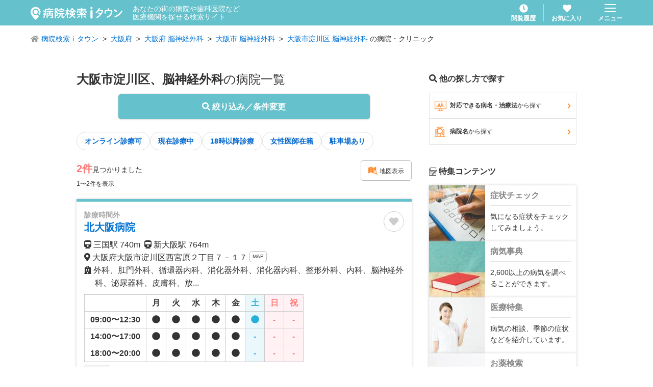

--- FILE ---
content_type: text/html; charset=utf-8
request_url: https://medical.itp.ne.jp/easy/list/%E5%A4%A7%E9%98%AA%E5%BA%9C/%E5%A4%A7%E9%98%AA%E5%B8%82%E6%B7%80%E5%B7%9D%E5%8C%BA/-/%E8%84%B3%E7%A5%9E%E7%B5%8C%E5%A4%96%E7%A7%91/-/1/
body_size: 24808
content:
<!DOCTYPE html><html lang="ja" prefix="og: http://ogp.me/ns#"><head><meta charSet="utf-8"/><title>大阪府大阪市淀川区 脳神経外科の病院・医院 2件【病院検索ｉタウン】</title><meta name="viewport" content="width=device-width, initial-scale=1, user-scalable=no"/><meta name="format-detection" content="telephone=no"/><meta name="author" content="NTTタウンページ株式会社"/><meta name="copyright" content="Copyright © NTTタウンページ株式会社 All rights reserved."/><meta name="description" content="大阪府大阪市淀川区、脳神経外科の病院・医院一覧です。2件。NTTタウンページ(株)が運営する病院検索ｉタウンでは現在診療中や18時以降診療可などの条件で医療機関を探せます。"/><meta name="keywords" content="病院,医院,クリニック,歯科,病名,検索,病院検索ｉタウン"/><meta property="og:url" content="https://medical.itp.ne.jp/[search]/list/[area1]/[area2]/[area3]/[term]/[addterm]/[page]"/><meta property="og:type" content="article"/><meta property="og:title" content="大阪府大阪市淀川区 脳神経外科の病院・医院 2件【病院検索ｉタウン】"/><meta property="og:description" content="大阪府大阪市淀川区、脳神経外科の病院・医院一覧です。2件。NTTタウンページ(株)が運営する病院検索ｉタウンでは現在診療中や18時以降診療可などの条件で医療機関を探せます。"/><meta property="og:site_name" content="病院検索ｉタウン"/><meta property="og:locale" content="ja_JP"/><link rel="icon" href="/img/favicon.ico"/><link rel="apple-touch-icon" href="/img/apple-touch-icon.png" sizes="180x180"/><link rel="canonical" href="/easy/list/大阪府/大阪市淀川区/-/脳神経外科/-/1"/><meta name="next-head-count" content="17"/><link rel="preload" href="/_next/static/css/cefd5fa4954752f9.css" as="style"/><link rel="stylesheet" href="/_next/static/css/cefd5fa4954752f9.css" data-n-g=""/><link rel="preload" href="/_next/static/css/1309d958aac33310.css" as="style"/><link rel="stylesheet" href="/_next/static/css/1309d958aac33310.css" data-n-p=""/><link rel="preload" href="/_next/static/css/7d250b9934c79597.css" as="style"/><link rel="stylesheet" href="/_next/static/css/7d250b9934c79597.css" data-n-p=""/><noscript data-n-css=""></noscript><script defer="" nomodule="" src="/_next/static/chunks/polyfills-c67a75d1b6f99dc8.js"></script><script src="/_next/static/chunks/webpack-9efb116dbf1654cc.js" defer=""></script><script src="/_next/static/chunks/framework-0c7baedefba6b077.js" defer=""></script><script src="/_next/static/chunks/main-2da44f59899fa641.js" defer=""></script><script src="/_next/static/chunks/pages/_app-754ce70419075213.js" defer=""></script><script src="/_next/static/chunks/cb1608f2-ab8dba059eba7283.js" defer=""></script><script src="/_next/static/chunks/765-fa7ca45d24fdc454.js" defer=""></script><script src="/_next/static/chunks/261-36f29a55949d5913.js" defer=""></script><script src="/_next/static/chunks/455-6031de1c3db04e83.js" defer=""></script><script src="/_next/static/chunks/36-07a995a19474e5c2.js" defer=""></script><script src="/_next/static/chunks/431-4c8c0f655d1a6ded.js" defer=""></script><script src="/_next/static/chunks/6-43661ec46c3a5d66.js" defer=""></script><script src="/_next/static/chunks/786-374864f9936acd8e.js" defer=""></script><script src="/_next/static/chunks/313-a0a09f3f36a2dc8a.js" defer=""></script><script src="/_next/static/chunks/407-763f041e0b4af0f1.js" defer=""></script><script src="/_next/static/chunks/586-e7f34e2550387a45.js" defer=""></script><script src="/_next/static/chunks/770-cec74496c2955711.js" defer=""></script><script src="/_next/static/chunks/pages/%5Bsearch%5D/list/%5Barea1%5D/%5Barea2%5D/%5Barea3%5D/%5Bterm%5D/%5Baddterm%5D/%5Bpage%5D-a4808fc967dbbd7c.js" defer=""></script><script src="/_next/static/fGT9mU8xESHw8kxPL3U-B/_buildManifest.js" defer=""></script><script src="/_next/static/fGT9mU8xESHw8kxPL3U-B/_ssgManifest.js" defer=""></script></head><body><div id="__next"><header class="GlobalHeader_header___fCoq"><div class="GlobalHeader_header__body__0_f04"><div class="GlobalHeader_header__title__0ZHDT"><h1 class="GlobalHeader_header__title__logo__Hyv42"><a class="u-hover" href="/"><img alt="病院検索ｉタウン" loading="lazy" width="180" height="26" decoding="async" data-nimg="1" style="color:transparent" src="/img/common/logo_medical-itown_white.svg"/></a></h1><p class="GlobalHeader_header__title__lead__O69Qf">あなたの街の病院や歯科医院など<br/>医療機関を探せる検索サイト</p></div><div class="GlobalHeader_header__nav__hya8L"><div class="GlobalHeader_header__nav__item__YxM3a"><a class="GlobalHeader_header__link__yXkTL u-hover" href="/history/1/"><svg aria-hidden="true" focusable="false" data-prefix="fas" data-icon="clock" class="svg-inline--fa fa-clock GlobalHeader_header__link__icon__An4hx" role="img" xmlns="http://www.w3.org/2000/svg" viewBox="0 0 512 512"><path fill="currentColor" d="M256,8C119,8,8,119,8,256S119,504,256,504,504,393,504,256,393,8,256,8Zm92.49,313h0l-20,25a16,16,0,0,1-22.49,2.5h0l-67-49.72a40,40,0,0,1-15-31.23V112a16,16,0,0,1,16-16h32a16,16,0,0,1,16,16V256l58,42.5A16,16,0,0,1,348.49,321Z"></path></svg><span class="GlobalHeader_header__link__text__UW8IK">閲覧履歴</span></a></div><div class="GlobalHeader_header__nav__item__YxM3a"><a class="GlobalHeader_header__link__yXkTL u-hover" href="/favorite/1/"><svg aria-hidden="true" focusable="false" data-prefix="fas" data-icon="heart" class="svg-inline--fa fa-heart GlobalHeader_header__link__icon__An4hx " role="img" xmlns="http://www.w3.org/2000/svg" viewBox="0 0 512 512"><path fill="currentColor" d="M462.3 62.6C407.5 15.9 326 24.3 275.7 76.2L256 96.5l-19.7-20.3C186.1 24.3 104.5 15.9 49.7 62.6c-62.8 53.6-66.1 149.8-9.9 207.9l193.5 199.8c12.5 12.9 32.8 12.9 45.3 0l193.5-199.8c56.3-58.1 53-154.3-9.8-207.9z"></path></svg><span class="GlobalHeader_header__link__text__UW8IK">お気に入り</span></a></div><div class="GlobalHeader_header__nav__item__YxM3a"><button type="button" class="GlobalHeader_header__menu__YR4Hc u-hover"><img alt="menu" loading="lazy" width="22" height="16" decoding="async" data-nimg="1" style="color:transparent" src="/img/common/icon_menu.svg"/><span class="GlobalHeader_header__menu__text__kORNZ">メニュー</span></button></div></div></div></header><article><ol class="BreadcrumbList_breadcrumbList__wV7wo"><li class="BreadcrumbList_breadcrumbList__item__VZOAu "><svg aria-hidden="true" focusable="false" data-prefix="fas" data-icon="home" class="svg-inline--fa fa-home BreadcrumbList_breadcrumbList__icon__CKisk" role="img" xmlns="http://www.w3.org/2000/svg" viewBox="0 0 576 512"><path fill="currentColor" d="M280.37 148.26L96 300.11V464a16 16 0 0 0 16 16l112.06-.29a16 16 0 0 0 15.92-16V368a16 16 0 0 1 16-16h64a16 16 0 0 1 16 16v95.64a16 16 0 0 0 16 16.05L464 480a16 16 0 0 0 16-16V300L295.67 148.26a12.19 12.19 0 0 0-15.3 0zM571.6 251.47L488 182.56V44.05a12 12 0 0 0-12-12h-56a12 12 0 0 0-12 12v72.61L318.47 43a48 48 0 0 0-61 0L4.34 251.47a12 12 0 0 0-1.6 16.9l25.5 31A12 12 0 0 0 45.15 301l235.22-193.74a12.19 12.19 0 0 1 15.3 0L530.9 301a12 12 0 0 0 16.9-1.6l25.5-31a12 12 0 0 0-1.7-16.93z"></path></svg><a class="BreadcrumbList_breadcrumbList__link__Ziob2" href="/">病院検索ｉタウン</a></li><li class="BreadcrumbList_breadcrumbList__item__VZOAu "><a class="BreadcrumbList_breadcrumbList__link__Ziob2" href="/easy/list/%E5%A4%A7%E9%98%AA%E5%BA%9C/-/-/-/-/1/">大阪府</a></li><li class="BreadcrumbList_breadcrumbList__item__VZOAu "><a class="BreadcrumbList_breadcrumbList__link__Ziob2" href="/easy/list/%E5%A4%A7%E9%98%AA%E5%BA%9C/-/-/%E8%84%B3%E7%A5%9E%E7%B5%8C%E5%A4%96%E7%A7%91/-/1/">大阪府 脳神経外科</a></li><li class="BreadcrumbList_breadcrumbList__item__VZOAu "><a class="BreadcrumbList_breadcrumbList__link__Ziob2" href="/easy/list/%E5%A4%A7%E9%98%AA%E5%BA%9C/%E5%A4%A7%E9%98%AA%E5%B8%82/-/%E8%84%B3%E7%A5%9E%E7%B5%8C%E5%A4%96%E7%A7%91/-/1/">大阪市 脳神経外科</a></li><li class="BreadcrumbList_breadcrumbList__item__VZOAu "><a class="BreadcrumbList_breadcrumbList__link__Ziob2" href="/easy/list/%E5%A4%A7%E9%98%AA%E5%BA%9C/%E5%A4%A7%E9%98%AA%E5%B8%82%E6%B7%80%E5%B7%9D%E5%8C%BA/-/%E8%84%B3%E7%A5%9E%E7%B5%8C%E5%A4%96%E7%A7%91/-/1/">大阪市淀川区 脳神経外科</a> の病院・クリニック</li></ol><div class="ContentsWrapper_contentsWrapper__H3tjd ContentsWrapper_contentsWrapper--verticalSpace__VuOha"><div class="ContentsTwoColumn_contentsTwoColumn__xftuW"><main class="ContentsTwoColumn_contentsTwoColumn__main__FVUBD"><h2 class="SearchTitle_searchTitle__RKAqR"><strong class="SearchTitle_searchTitle__strong__1TA2x">大阪市淀川区、脳神経外科</strong>の病院一覧</h2><div class="SearchList_resultTermButton__91WTz"><button type="button" class="Button_button__PT_6X Button_button--blue__tnxgp Button_button--fat__BawmW Button_button--shadow__f4IUf Button_button--round__kojWU"><svg aria-hidden="true" focusable="false" data-prefix="fas" data-icon="search" class="svg-inline--fa fa-search " role="img" xmlns="http://www.w3.org/2000/svg" viewBox="0 0 512 512"><path fill="currentColor" d="M505 442.7L405.3 343c-4.5-4.5-10.6-7-17-7H372c27.6-35.3 44-79.7 44-128C416 93.1 322.9 0 208 0S0 93.1 0 208s93.1 208 208 208c48.3 0 92.7-16.4 128-44v16.3c0 6.4 2.5 12.5 7 17l99.7 99.7c9.4 9.4 24.6 9.4 33.9 0l28.3-28.3c9.4-9.4 9.4-24.6.1-34zM208 336c-70.7 0-128-57.2-128-128 0-70.7 57.2-128 128-128 70.7 0 128 57.2 128 128 0 70.7-57.2 128-128 128z"></path></svg> 絞り込み／条件変更</button></div><div class="InlineLayout_inlineLayout__kHTGS"><a class="TagButton_tagButton__MtEiH TagButton_tagButton--white__OzvTV" rel="" href="/easy/list/%E5%A4%A7%E9%98%AA%E5%BA%9C/%E5%A4%A7%E9%98%AA%E5%B8%82%E6%B7%80%E5%B7%9D%E5%8C%BA/-/%E8%84%B3%E7%A5%9E%E7%B5%8C%E5%A4%96%E7%A7%91/telemedicine/1/">オンライン診療可</a><a class="TagButton_tagButton__MtEiH TagButton_tagButton--white__OzvTV" rel="" href="/easy/list/%E5%A4%A7%E9%98%AA%E5%BA%9C/%E5%A4%A7%E9%98%AA%E5%B8%82%E6%B7%80%E5%B7%9D%E5%8C%BA/-/%E8%84%B3%E7%A5%9E%E7%B5%8C%E5%A4%96%E7%A7%91/open/1/">現在診療中</a><a class="TagButton_tagButton__MtEiH TagButton_tagButton--white__OzvTV" rel="" href="/easy/list/%E5%A4%A7%E9%98%AA%E5%BA%9C/%E5%A4%A7%E9%98%AA%E5%B8%82%E6%B7%80%E5%B7%9D%E5%8C%BA/-/%E8%84%B3%E7%A5%9E%E7%B5%8C%E5%A4%96%E7%A7%91/after-eighteen/1/">18時以降診療</a><a class="TagButton_tagButton__MtEiH TagButton_tagButton--white__OzvTV" rel="" href="/easy/list/%E5%A4%A7%E9%98%AA%E5%BA%9C/%E5%A4%A7%E9%98%AA%E5%B8%82%E6%B7%80%E5%B7%9D%E5%8C%BA/-/%E8%84%B3%E7%A5%9E%E7%B5%8C%E5%A4%96%E7%A7%91/female-doctor/1/">女性医師在籍</a><a class="TagButton_tagButton__MtEiH TagButton_tagButton--white__OzvTV" rel="" href="/easy/list/%E5%A4%A7%E9%98%AA%E5%BA%9C/%E5%A4%A7%E9%98%AA%E5%B8%82%E6%B7%80%E5%B7%9D%E5%8C%BA/-/%E8%84%B3%E7%A5%9E%E7%B5%8C%E5%A4%96%E7%A7%91/parking/1/">駐車場あり</a></div><div class="SearchList_resultStatusHeader__nxFB0"><div><p><span class="SearchList_resultStatusHeader__data__hits__strong__vCUch">2<!-- -->件</span>見つかりました</p><p class="SearchList_resultStatusHeader__data__displayNumber__cClRx">1〜2<!-- -->件を表示</p></div><div class="SearchList_resultStatusHeader__button__RzRa_"><a class="Button_button__PT_6X Button_button--outlineGray__0BkdF Button_button--weightNormal__p4NUn Button_button--fontSmall__J9csR Button_button--round__kojWU" rel="" href="/easy/map/%E5%A4%A7%E9%98%AA%E5%BA%9C/%E5%A4%A7%E9%98%AA%E5%B8%82%E6%B7%80%E5%B7%9D%E5%8C%BA/-/%E8%84%B3%E7%A5%9E%E7%B5%8C%E5%A4%96%E7%A7%91/-/"><i class="CustomIcon_customIcon__xEWOr CustomIcon_customIcon--searchMap__RV2kA u-color-orange u-fz16"></i> 地図表示</a></div></div><div class="SearchList_resultList__3sZ6g"><div class="VerticalListLayout_verticalListLayout__T4SJ4"><div><article class="ArticleCard_articleCard__9WrEj"><header class="ArticleCard_articleCard__header__YZwxs"><div class="ArticleCard_articleCard__header__title__CUV4O"><span class="ArticleCard_articleCard__header__title__tag__eDwvK ArticleCard_articleCard__header__title__tag--offHours__R_qTc">診療時間外</span><h1 class="ArticleCard_articleCard__header__title__name__kSd3e">北大阪病院</h1></div><div class="ArticleCard_articleCard__header__control__5WuWm"><div><div class="ToggleFavoriteButton_toggleFavoriteButton__xZmMk false"><svg aria-hidden="true" focusable="false" data-prefix="fas" data-icon="heart" class="svg-inline--fa fa-heart " role="img" xmlns="http://www.w3.org/2000/svg" viewBox="0 0 512 512"><path fill="currentColor" d="M462.3 62.6C407.5 15.9 326 24.3 275.7 76.2L256 96.5l-19.7-20.3C186.1 24.3 104.5 15.9 49.7 62.6c-62.8 53.6-66.1 149.8-9.9 207.9l193.5 199.8c12.5 12.9 32.8 12.9 45.3 0l193.5-199.8c56.3-58.1 53-154.3-9.8-207.9z"></path></svg><span class="ToggleFavoriteButton_toggleFavoriteButton__popup__Y1oFB false">追加しました</span></div></div></div></header><div class="ArticleCard_articleCard__info__erVZQ"><div class="ArticleCard_articleCard__info__data___KEXl ArticleCard_articleCard__info__data--unthumbnail__S3BAX"><p class="ArticleCard_articleCard__info__data__text__IpyFA"><svg aria-hidden="true" focusable="false" data-prefix="fas" data-icon="train" class="svg-inline--fa fa-train " role="img" xmlns="http://www.w3.org/2000/svg" viewBox="0 0 448 512"><path fill="currentColor" d="M448 96v256c0 51.815-61.624 96-130.022 96l62.98 49.721C386.905 502.417 383.562 512 376 512H72c-7.578 0-10.892-9.594-4.957-14.279L130.022 448C61.82 448 0 403.954 0 352V96C0 42.981 64 0 128 0h192c65 0 128 42.981 128 96zm-48 136V120c0-13.255-10.745-24-24-24H72c-13.255 0-24 10.745-24 24v112c0 13.255 10.745 24 24 24h304c13.255 0 24-10.745 24-24zm-176 64c-30.928 0-56 25.072-56 56s25.072 56 56 56 56-25.072 56-56-25.072-56-56-56z"></path></svg> <!-- -->三国駅<!-- --> <!-- -->740m<!-- -->  <svg aria-hidden="true" focusable="false" data-prefix="fas" data-icon="train" class="svg-inline--fa fa-train " role="img" xmlns="http://www.w3.org/2000/svg" viewBox="0 0 448 512"><path fill="currentColor" d="M448 96v256c0 51.815-61.624 96-130.022 96l62.98 49.721C386.905 502.417 383.562 512 376 512H72c-7.578 0-10.892-9.594-4.957-14.279L130.022 448C61.82 448 0 403.954 0 352V96C0 42.981 64 0 128 0h192c65 0 128 42.981 128 96zm-48 136V120c0-13.255-10.745-24-24-24H72c-13.255 0-24 10.745-24 24v112c0 13.255 10.745 24 24 24h304c13.255 0 24-10.745 24-24zm-176 64c-30.928 0-56 25.072-56 56s25.072 56 56 56 56-25.072 56-56-25.072-56-56-56z"></path></svg> <!-- -->新大阪駅<!-- --> <!-- -->764m<!-- -->  </p><p class="ArticleCard_articleCard__info__data__text__IpyFA"><svg aria-hidden="true" focusable="false" data-prefix="fas" data-icon="map-marker-alt" class="svg-inline--fa fa-map-marker-alt " role="img" xmlns="http://www.w3.org/2000/svg" viewBox="0 0 384 512"><path fill="currentColor" d="M172.268 501.67C26.97 291.031 0 269.413 0 192 0 85.961 85.961 0 192 0s192 85.961 192 192c0 77.413-26.97 99.031-172.268 309.67-9.535 13.774-29.93 13.773-39.464 0zM192 272c44.183 0 80-35.817 80-80s-35.817-80-80-80-80 35.817-80 80 35.817 80 80 80z"></path></svg> <!-- -->大阪府大阪市淀川区西宮原２丁目<!-- -->７－１７<!-- --> <a class="Button_button__PT_6X Button_button--outlineGray__0BkdF Button_button--fontXSmall__qSFzk Button_button--tight__9TaIv Button_button--weightNormal__p4NUn Button_button--round__kojWU Button_button--inlineBlock__tpfEU" rel="" href="/minfo/279016222300000899/map/">MAP</a></p><p class="ArticleCard_articleCard__info__data__text__IpyFA ArticleCard_articleCard__info__data__text--indent__qR7FJ"><svg aria-hidden="true" focusable="false" data-prefix="fas" data-icon="hospital" class="svg-inline--fa fa-hospital " role="img" xmlns="http://www.w3.org/2000/svg" viewBox="0 0 448 512"><path fill="currentColor" d="M448 492v20H0v-20c0-6.627 5.373-12 12-12h20V120c0-13.255 10.745-24 24-24h88V24c0-13.255 10.745-24 24-24h112c13.255 0 24 10.745 24 24v72h88c13.255 0 24 10.745 24 24v360h20c6.627 0 12 5.373 12 12zM308 192h-40c-6.627 0-12 5.373-12 12v40c0 6.627 5.373 12 12 12h40c6.627 0 12-5.373 12-12v-40c0-6.627-5.373-12-12-12zm-168 64h40c6.627 0 12-5.373 12-12v-40c0-6.627-5.373-12-12-12h-40c-6.627 0-12 5.373-12 12v40c0 6.627 5.373 12 12 12zm104 128h-40c-6.627 0-12 5.373-12 12v84h64v-84c0-6.627-5.373-12-12-12zm64-96h-40c-6.627 0-12 5.373-12 12v40c0 6.627 5.373 12 12 12h40c6.627 0 12-5.373 12-12v-40c0-6.627-5.373-12-12-12zm-116 12c0-6.627-5.373-12-12-12h-40c-6.627 0-12 5.373-12 12v40c0 6.627 5.373 12 12 12h40c6.627 0 12-5.373 12-12v-40zM182 96h26v26a6 6 0 0 0 6 6h20a6 6 0 0 0 6-6V96h26a6 6 0 0 0 6-6V70a6 6 0 0 0-6-6h-26V38a6 6 0 0 0-6-6h-20a6 6 0 0 0-6 6v26h-26a6 6 0 0 0-6 6v20a6 6 0 0 0 6 6z"></path></svg> <!-- -->外科、肛門外科、循環器内科、消化器外科、消化器内科、整形外科、内科、脳神経外科、泌尿器科、皮膚科、放...</p></div></div><div class="ArticleCard_articleCard__body__GGS33"><div class="ArticleCard_articleCard__body__schedule__fMB0E"><table class="ScheduleTable_scheduleTable__sFJ5N"><thead><tr><th class="ScheduleTable_scheduleTable__head__2bwTy"> </th><th class="ScheduleTable_scheduleTable__head__2bwTy">月</th><th class="ScheduleTable_scheduleTable__head__2bwTy">火</th><th class="ScheduleTable_scheduleTable__head__2bwTy">水</th><th class="ScheduleTable_scheduleTable__head__2bwTy">木</th><th class="ScheduleTable_scheduleTable__head__2bwTy">金</th><th class="ScheduleTable_scheduleTable__head__2bwTy">土</th><th class="ScheduleTable_scheduleTable__head__2bwTy">日</th><th class="ScheduleTable_scheduleTable__head__2bwTy">祝</th></tr></thead><tbody><tr><td class="ScheduleTable_scheduleTable__data__vmwUY">09:00〜12:30</td><td class="ScheduleTable_scheduleTable__data__vmwUY "><svg aria-hidden="true" focusable="false" data-prefix="fas" data-icon="circle" class="svg-inline--fa fa-circle " role="img" xmlns="http://www.w3.org/2000/svg" viewBox="0 0 512 512"><path fill="currentColor" d="M256 8C119 8 8 119 8 256s111 248 248 248 248-111 248-248S393 8 256 8z"></path></svg></td><td class="ScheduleTable_scheduleTable__data__vmwUY "><svg aria-hidden="true" focusable="false" data-prefix="fas" data-icon="circle" class="svg-inline--fa fa-circle " role="img" xmlns="http://www.w3.org/2000/svg" viewBox="0 0 512 512"><path fill="currentColor" d="M256 8C119 8 8 119 8 256s111 248 248 248 248-111 248-248S393 8 256 8z"></path></svg></td><td class="ScheduleTable_scheduleTable__data__vmwUY "><svg aria-hidden="true" focusable="false" data-prefix="fas" data-icon="circle" class="svg-inline--fa fa-circle " role="img" xmlns="http://www.w3.org/2000/svg" viewBox="0 0 512 512"><path fill="currentColor" d="M256 8C119 8 8 119 8 256s111 248 248 248 248-111 248-248S393 8 256 8z"></path></svg></td><td class="ScheduleTable_scheduleTable__data__vmwUY "><svg aria-hidden="true" focusable="false" data-prefix="fas" data-icon="circle" class="svg-inline--fa fa-circle " role="img" xmlns="http://www.w3.org/2000/svg" viewBox="0 0 512 512"><path fill="currentColor" d="M256 8C119 8 8 119 8 256s111 248 248 248 248-111 248-248S393 8 256 8z"></path></svg></td><td class="ScheduleTable_scheduleTable__data__vmwUY "><svg aria-hidden="true" focusable="false" data-prefix="fas" data-icon="circle" class="svg-inline--fa fa-circle " role="img" xmlns="http://www.w3.org/2000/svg" viewBox="0 0 512 512"><path fill="currentColor" d="M256 8C119 8 8 119 8 256s111 248 248 248 248-111 248-248S393 8 256 8z"></path></svg></td><td class="ScheduleTable_scheduleTable__data__vmwUY "><svg aria-hidden="true" focusable="false" data-prefix="fas" data-icon="circle" class="svg-inline--fa fa-circle " role="img" xmlns="http://www.w3.org/2000/svg" viewBox="0 0 512 512"><path fill="currentColor" d="M256 8C119 8 8 119 8 256s111 248 248 248 248-111 248-248S393 8 256 8z"></path></svg></td><td class="ScheduleTable_scheduleTable__data__vmwUY ScheduleTable_scheduleTable__data--empty__SIEG_">-</td><td class="ScheduleTable_scheduleTable__data__vmwUY ScheduleTable_scheduleTable__data--empty__SIEG_">-</td></tr><tr><td class="ScheduleTable_scheduleTable__data__vmwUY">14:00〜17:00</td><td class="ScheduleTable_scheduleTable__data__vmwUY "><svg aria-hidden="true" focusable="false" data-prefix="fas" data-icon="circle" class="svg-inline--fa fa-circle " role="img" xmlns="http://www.w3.org/2000/svg" viewBox="0 0 512 512"><path fill="currentColor" d="M256 8C119 8 8 119 8 256s111 248 248 248 248-111 248-248S393 8 256 8z"></path></svg></td><td class="ScheduleTable_scheduleTable__data__vmwUY "><svg aria-hidden="true" focusable="false" data-prefix="fas" data-icon="circle" class="svg-inline--fa fa-circle " role="img" xmlns="http://www.w3.org/2000/svg" viewBox="0 0 512 512"><path fill="currentColor" d="M256 8C119 8 8 119 8 256s111 248 248 248 248-111 248-248S393 8 256 8z"></path></svg></td><td class="ScheduleTable_scheduleTable__data__vmwUY "><svg aria-hidden="true" focusable="false" data-prefix="fas" data-icon="circle" class="svg-inline--fa fa-circle " role="img" xmlns="http://www.w3.org/2000/svg" viewBox="0 0 512 512"><path fill="currentColor" d="M256 8C119 8 8 119 8 256s111 248 248 248 248-111 248-248S393 8 256 8z"></path></svg></td><td class="ScheduleTable_scheduleTable__data__vmwUY "><svg aria-hidden="true" focusable="false" data-prefix="fas" data-icon="circle" class="svg-inline--fa fa-circle " role="img" xmlns="http://www.w3.org/2000/svg" viewBox="0 0 512 512"><path fill="currentColor" d="M256 8C119 8 8 119 8 256s111 248 248 248 248-111 248-248S393 8 256 8z"></path></svg></td><td class="ScheduleTable_scheduleTable__data__vmwUY "><svg aria-hidden="true" focusable="false" data-prefix="fas" data-icon="circle" class="svg-inline--fa fa-circle " role="img" xmlns="http://www.w3.org/2000/svg" viewBox="0 0 512 512"><path fill="currentColor" d="M256 8C119 8 8 119 8 256s111 248 248 248 248-111 248-248S393 8 256 8z"></path></svg></td><td class="ScheduleTable_scheduleTable__data__vmwUY ScheduleTable_scheduleTable__data--empty__SIEG_">-</td><td class="ScheduleTable_scheduleTable__data__vmwUY ScheduleTable_scheduleTable__data--empty__SIEG_">-</td><td class="ScheduleTable_scheduleTable__data__vmwUY ScheduleTable_scheduleTable__data--empty__SIEG_">-</td></tr><tr><td class="ScheduleTable_scheduleTable__data__vmwUY">18:00〜20:00</td><td class="ScheduleTable_scheduleTable__data__vmwUY "><svg aria-hidden="true" focusable="false" data-prefix="fas" data-icon="circle" class="svg-inline--fa fa-circle " role="img" xmlns="http://www.w3.org/2000/svg" viewBox="0 0 512 512"><path fill="currentColor" d="M256 8C119 8 8 119 8 256s111 248 248 248 248-111 248-248S393 8 256 8z"></path></svg></td><td class="ScheduleTable_scheduleTable__data__vmwUY "><svg aria-hidden="true" focusable="false" data-prefix="fas" data-icon="circle" class="svg-inline--fa fa-circle " role="img" xmlns="http://www.w3.org/2000/svg" viewBox="0 0 512 512"><path fill="currentColor" d="M256 8C119 8 8 119 8 256s111 248 248 248 248-111 248-248S393 8 256 8z"></path></svg></td><td class="ScheduleTable_scheduleTable__data__vmwUY "><svg aria-hidden="true" focusable="false" data-prefix="fas" data-icon="circle" class="svg-inline--fa fa-circle " role="img" xmlns="http://www.w3.org/2000/svg" viewBox="0 0 512 512"><path fill="currentColor" d="M256 8C119 8 8 119 8 256s111 248 248 248 248-111 248-248S393 8 256 8z"></path></svg></td><td class="ScheduleTable_scheduleTable__data__vmwUY "><svg aria-hidden="true" focusable="false" data-prefix="fas" data-icon="circle" class="svg-inline--fa fa-circle " role="img" xmlns="http://www.w3.org/2000/svg" viewBox="0 0 512 512"><path fill="currentColor" d="M256 8C119 8 8 119 8 256s111 248 248 248 248-111 248-248S393 8 256 8z"></path></svg></td><td class="ScheduleTable_scheduleTable__data__vmwUY "><svg aria-hidden="true" focusable="false" data-prefix="fas" data-icon="circle" class="svg-inline--fa fa-circle " role="img" xmlns="http://www.w3.org/2000/svg" viewBox="0 0 512 512"><path fill="currentColor" d="M256 8C119 8 8 119 8 256s111 248 248 248 248-111 248-248S393 8 256 8z"></path></svg></td><td class="ScheduleTable_scheduleTable__data__vmwUY ScheduleTable_scheduleTable__data--empty__SIEG_">-</td><td class="ScheduleTable_scheduleTable__data__vmwUY ScheduleTable_scheduleTable__data--empty__SIEG_">-</td><td class="ScheduleTable_scheduleTable__data__vmwUY ScheduleTable_scheduleTable__data--empty__SIEG_">-</td></tr></tbody><caption class="ScheduleTable_scheduleTable__caption__nLq47"><span class="ScheduleTable_scheduleTable__caption__text__3pmPR"><span class="ScheduleTable_scheduleTable__caption__text__label__v3bPG">備考</span><span class="ScheduleTable_scheduleTable__caption__text__body__GoqSo">土曜AMのみ　受付午前8:45～12:30、午後13:45～16:45、夜診17:45～19:45　科により異なる　臨時休診あり</span></span></caption></table></div><div class="ArticleCard_articleCard__body__link__4MXGd"></div></div><ul class="ArticleCard_articleCardTagWrapper__Vpkja"><li class="ArticleCard_articleCardTag__4ZX8_">土曜診療</li><li class="ArticleCard_articleCardTag__4ZX8_">18時以降診療</li><li class="ArticleCard_articleCardTag__4ZX8_">オンライン診療可(再診のみ)</li></ul><div class="u-mt10"><span class="ArticleCard_articleCardIcon__gSrf7"><i class="CustomIcon_customIcon__xEWOr CustomIcon_customIcon--display__4WpHj u-color-orange"></i></span>肝疾患<span class="u-color-blue">もっと見る</span></div><div class="ArticleCard_articleCard__detailLink__za8vP"><p class="ArticleCard_articleCard__attention__rCQC_">※掲載情報に関するご注意</p><div class="ArticleCard_articleCard__detailLink__area__7QLmZ"><div class="ArticleCard_articleCard__detailLink__area__button__832lc"><div class="ArticleCard_articleCard__detailLink__area__button__item__HjSHD"><a class="Button_button__PT_6X Button_button--lightblue__MUK_Z Button_button--round__kojWU" rel="" href="/minfo/279016222300000899/"><svg aria-hidden="true" focusable="false" data-prefix="fas" data-icon="exclamation-circle" class="svg-inline--fa fa-exclamation-circle " role="img" xmlns="http://www.w3.org/2000/svg" viewBox="0 0 512 512"><path fill="currentColor" d="M504 256c0 136.997-111.043 248-248 248S8 392.997 8 256C8 119.083 119.043 8 256 8s248 111.083 248 248zm-248 50c-25.405 0-46 20.595-46 46s20.595 46 46 46 46-20.595 46-46-20.595-46-46-46zm-43.673-165.346l7.418 136c.347 6.364 5.609 11.346 11.982 11.346h48.546c6.373 0 11.635-4.982 11.982-11.346l7.418-136c.375-6.874-5.098-12.654-11.982-12.654h-63.383c-6.884 0-12.356 5.78-11.981 12.654z"></path></svg> 基本情報</a></div></div></div></div></article></div><div><article class="ArticleCard_articleCard__9WrEj"><header class="ArticleCard_articleCard__header__YZwxs"><div class="ArticleCard_articleCard__header__title__CUV4O"><span class="ArticleCard_articleCard__header__title__tag__eDwvK ArticleCard_articleCard__header__title__tag--offHours__R_qTc">診療時間外</span><h1 class="ArticleCard_articleCard__header__title__name__kSd3e">かたおか整形外科脳神経リハビリクリニック</h1></div><div class="ArticleCard_articleCard__header__control__5WuWm"><div><div class="ToggleFavoriteButton_toggleFavoriteButton__xZmMk false"><svg aria-hidden="true" focusable="false" data-prefix="fas" data-icon="heart" class="svg-inline--fa fa-heart " role="img" xmlns="http://www.w3.org/2000/svg" viewBox="0 0 512 512"><path fill="currentColor" d="M462.3 62.6C407.5 15.9 326 24.3 275.7 76.2L256 96.5l-19.7-20.3C186.1 24.3 104.5 15.9 49.7 62.6c-62.8 53.6-66.1 149.8-9.9 207.9l193.5 199.8c12.5 12.9 32.8 12.9 45.3 0l193.5-199.8c56.3-58.1 53-154.3-9.8-207.9z"></path></svg><span class="ToggleFavoriteButton_toggleFavoriteButton__popup__Y1oFB false">追加しました</span></div></div></div></header><div class="ArticleCard_articleCard__info__erVZQ"><div class="ArticleCard_articleCard__info__data___KEXl ArticleCard_articleCard__info__data--unthumbnail__S3BAX"><p class="ArticleCard_articleCard__info__data__text__IpyFA"><svg aria-hidden="true" focusable="false" data-prefix="fas" data-icon="train" class="svg-inline--fa fa-train " role="img" xmlns="http://www.w3.org/2000/svg" viewBox="0 0 448 512"><path fill="currentColor" d="M448 96v256c0 51.815-61.624 96-130.022 96l62.98 49.721C386.905 502.417 383.562 512 376 512H72c-7.578 0-10.892-9.594-4.957-14.279L130.022 448C61.82 448 0 403.954 0 352V96C0 42.981 64 0 128 0h192c65 0 128 42.981 128 96zm-48 136V120c0-13.255-10.745-24-24-24H72c-13.255 0-24 10.745-24 24v112c0 13.255 10.745 24 24 24h304c13.255 0 24-10.745 24-24zm-176 64c-30.928 0-56 25.072-56 56s25.072 56 56 56 56-25.072 56-56-25.072-56-56-56z"></path></svg> <!-- -->東三国駅<!-- --> <!-- -->712m<!-- -->  <svg aria-hidden="true" focusable="false" data-prefix="fas" data-icon="train" class="svg-inline--fa fa-train " role="img" xmlns="http://www.w3.org/2000/svg" viewBox="0 0 448 512"><path fill="currentColor" d="M448 96v256c0 51.815-61.624 96-130.022 96l62.98 49.721C386.905 502.417 383.562 512 376 512H72c-7.578 0-10.892-9.594-4.957-14.279L130.022 448C61.82 448 0 403.954 0 352V96C0 42.981 64 0 128 0h192c65 0 128 42.981 128 96zm-48 136V120c0-13.255-10.745-24-24-24H72c-13.255 0-24 10.745-24 24v112c0 13.255 10.745 24 24 24h304c13.255 0 24-10.745 24-24zm-176 64c-30.928 0-56 25.072-56 56s25.072 56 56 56 56-25.072 56-56-25.072-56-56-56z"></path></svg> <!-- -->三国駅<!-- --> <!-- -->775m<!-- -->  </p><p class="ArticleCard_articleCard__info__data__text__IpyFA"><svg aria-hidden="true" focusable="false" data-prefix="fas" data-icon="map-marker-alt" class="svg-inline--fa fa-map-marker-alt " role="img" xmlns="http://www.w3.org/2000/svg" viewBox="0 0 384 512"><path fill="currentColor" d="M172.268 501.67C26.97 291.031 0 269.413 0 192 0 85.961 85.961 0 192 0s192 85.961 192 192c0 77.413-26.97 99.031-172.268 309.67-9.535 13.774-29.93 13.773-39.464 0zM192 272c44.183 0 80-35.817 80-80s-35.817-80-80-80-80 35.817-80 80 35.817 80 80 80z"></path></svg> <!-- -->大阪府大阪市淀川区西宮原３丁目<!-- -->３－９８－２Ｆ<!-- --> <a class="Button_button__PT_6X Button_button--outlineGray__0BkdF Button_button--fontXSmall__qSFzk Button_button--tight__9TaIv Button_button--weightNormal__p4NUn Button_button--round__kojWU Button_button--inlineBlock__tpfEU" rel="" href="/minfo/276024926156281000/map/">MAP</a></p><p class="ArticleCard_articleCard__info__data__text__IpyFA ArticleCard_articleCard__info__data__text--indent__qR7FJ"><svg aria-hidden="true" focusable="false" data-prefix="fas" data-icon="hospital" class="svg-inline--fa fa-hospital " role="img" xmlns="http://www.w3.org/2000/svg" viewBox="0 0 448 512"><path fill="currentColor" d="M448 492v20H0v-20c0-6.627 5.373-12 12-12h20V120c0-13.255 10.745-24 24-24h88V24c0-13.255 10.745-24 24-24h112c13.255 0 24 10.745 24 24v72h88c13.255 0 24 10.745 24 24v360h20c6.627 0 12 5.373 12 12zM308 192h-40c-6.627 0-12 5.373-12 12v40c0 6.627 5.373 12 12 12h40c6.627 0 12-5.373 12-12v-40c0-6.627-5.373-12-12-12zm-168 64h40c6.627 0 12-5.373 12-12v-40c0-6.627-5.373-12-12-12h-40c-6.627 0-12 5.373-12 12v40c0 6.627 5.373 12 12 12zm104 128h-40c-6.627 0-12 5.373-12 12v84h64v-84c0-6.627-5.373-12-12-12zm64-96h-40c-6.627 0-12 5.373-12 12v40c0 6.627 5.373 12 12 12h40c6.627 0 12-5.373 12-12v-40c0-6.627-5.373-12-12-12zm-116 12c0-6.627-5.373-12-12-12h-40c-6.627 0-12 5.373-12 12v40c0 6.627 5.373 12 12 12h40c6.627 0 12-5.373 12-12v-40zM182 96h26v26a6 6 0 0 0 6 6h20a6 6 0 0 0 6-6V96h26a6 6 0 0 0 6-6V70a6 6 0 0 0-6-6h-26V38a6 6 0 0 0-6-6h-20a6 6 0 0 0-6 6v26h-26a6 6 0 0 0-6 6v20a6 6 0 0 0 6 6z"></path></svg> <!-- -->医院・診療所、整形外科、脳神経外科、リハビリテーション、リハビリテーション科</p></div></div><div class="ArticleCard_articleCard__body__GGS33"><div class="ArticleCard_articleCard__body__schedule__fMB0E"><table class="ScheduleTable_scheduleTable__sFJ5N"><thead><tr><th class="ScheduleTable_scheduleTable__head__2bwTy"> </th><th class="ScheduleTable_scheduleTable__head__2bwTy">月</th><th class="ScheduleTable_scheduleTable__head__2bwTy">火</th><th class="ScheduleTable_scheduleTable__head__2bwTy">水</th><th class="ScheduleTable_scheduleTable__head__2bwTy">木</th><th class="ScheduleTable_scheduleTable__head__2bwTy">金</th><th class="ScheduleTable_scheduleTable__head__2bwTy">土</th><th class="ScheduleTable_scheduleTable__head__2bwTy">日</th><th class="ScheduleTable_scheduleTable__head__2bwTy">祝</th></tr></thead><tbody><tr><td class="ScheduleTable_scheduleTable__data__vmwUY">09:00〜12:30</td><td class="ScheduleTable_scheduleTable__data__vmwUY "><svg aria-hidden="true" focusable="false" data-prefix="fas" data-icon="circle" class="svg-inline--fa fa-circle " role="img" xmlns="http://www.w3.org/2000/svg" viewBox="0 0 512 512"><path fill="currentColor" d="M256 8C119 8 8 119 8 256s111 248 248 248 248-111 248-248S393 8 256 8z"></path></svg></td><td class="ScheduleTable_scheduleTable__data__vmwUY "><svg aria-hidden="true" focusable="false" data-prefix="fas" data-icon="circle" class="svg-inline--fa fa-circle " role="img" xmlns="http://www.w3.org/2000/svg" viewBox="0 0 512 512"><path fill="currentColor" d="M256 8C119 8 8 119 8 256s111 248 248 248 248-111 248-248S393 8 256 8z"></path></svg></td><td class="ScheduleTable_scheduleTable__data__vmwUY "><svg aria-hidden="true" focusable="false" data-prefix="fas" data-icon="circle" class="svg-inline--fa fa-circle " role="img" xmlns="http://www.w3.org/2000/svg" viewBox="0 0 512 512"><path fill="currentColor" d="M256 8C119 8 8 119 8 256s111 248 248 248 248-111 248-248S393 8 256 8z"></path></svg></td><td class="ScheduleTable_scheduleTable__data__vmwUY "><svg aria-hidden="true" focusable="false" data-prefix="fas" data-icon="circle" class="svg-inline--fa fa-circle " role="img" xmlns="http://www.w3.org/2000/svg" viewBox="0 0 512 512"><path fill="currentColor" d="M256 8C119 8 8 119 8 256s111 248 248 248 248-111 248-248S393 8 256 8z"></path></svg></td><td class="ScheduleTable_scheduleTable__data__vmwUY "><svg aria-hidden="true" focusable="false" data-prefix="fas" data-icon="circle" class="svg-inline--fa fa-circle " role="img" xmlns="http://www.w3.org/2000/svg" viewBox="0 0 512 512"><path fill="currentColor" d="M256 8C119 8 8 119 8 256s111 248 248 248 248-111 248-248S393 8 256 8z"></path></svg></td><td class="ScheduleTable_scheduleTable__data__vmwUY "><svg aria-hidden="true" focusable="false" data-prefix="fas" data-icon="circle" class="svg-inline--fa fa-circle " role="img" xmlns="http://www.w3.org/2000/svg" viewBox="0 0 512 512"><path fill="currentColor" d="M256 8C119 8 8 119 8 256s111 248 248 248 248-111 248-248S393 8 256 8z"></path></svg></td><td class="ScheduleTable_scheduleTable__data__vmwUY ScheduleTable_scheduleTable__data--empty__SIEG_">-</td><td class="ScheduleTable_scheduleTable__data__vmwUY ScheduleTable_scheduleTable__data--empty__SIEG_">-</td></tr><tr><td class="ScheduleTable_scheduleTable__data__vmwUY">16:00〜19:00</td><td class="ScheduleTable_scheduleTable__data__vmwUY "><svg aria-hidden="true" focusable="false" data-prefix="fas" data-icon="circle" class="svg-inline--fa fa-circle " role="img" xmlns="http://www.w3.org/2000/svg" viewBox="0 0 512 512"><path fill="currentColor" d="M256 8C119 8 8 119 8 256s111 248 248 248 248-111 248-248S393 8 256 8z"></path></svg></td><td class="ScheduleTable_scheduleTable__data__vmwUY "><svg aria-hidden="true" focusable="false" data-prefix="fas" data-icon="circle" class="svg-inline--fa fa-circle " role="img" xmlns="http://www.w3.org/2000/svg" viewBox="0 0 512 512"><path fill="currentColor" d="M256 8C119 8 8 119 8 256s111 248 248 248 248-111 248-248S393 8 256 8z"></path></svg></td><td class="ScheduleTable_scheduleTable__data__vmwUY ScheduleTable_scheduleTable__data--empty__SIEG_">-</td><td class="ScheduleTable_scheduleTable__data__vmwUY "><svg aria-hidden="true" focusable="false" data-prefix="fas" data-icon="circle" class="svg-inline--fa fa-circle " role="img" xmlns="http://www.w3.org/2000/svg" viewBox="0 0 512 512"><path fill="currentColor" d="M256 8C119 8 8 119 8 256s111 248 248 248 248-111 248-248S393 8 256 8z"></path></svg></td><td class="ScheduleTable_scheduleTable__data__vmwUY "><svg aria-hidden="true" focusable="false" data-prefix="fas" data-icon="circle" class="svg-inline--fa fa-circle " role="img" xmlns="http://www.w3.org/2000/svg" viewBox="0 0 512 512"><path fill="currentColor" d="M256 8C119 8 8 119 8 256s111 248 248 248 248-111 248-248S393 8 256 8z"></path></svg></td><td class="ScheduleTable_scheduleTable__data__vmwUY ScheduleTable_scheduleTable__data--empty__SIEG_">-</td><td class="ScheduleTable_scheduleTable__data__vmwUY ScheduleTable_scheduleTable__data--empty__SIEG_">-</td><td class="ScheduleTable_scheduleTable__data__vmwUY ScheduleTable_scheduleTable__data--empty__SIEG_">-</td></tr></tbody><caption class="ScheduleTable_scheduleTable__caption__nLq47"><span class="ScheduleTable_scheduleTable__caption__text__3pmPR"><span class="ScheduleTable_scheduleTable__caption__text__label__v3bPG">備考</span><span class="ScheduleTable_scheduleTable__caption__text__body__GoqSo">水・土曜AMのみ　臨時休診あり</span></span></caption></table></div><div class="ArticleCard_articleCard__body__link__4MXGd"></div></div><ul class="ArticleCard_articleCardTagWrapper__Vpkja"><li class="ArticleCard_articleCardTag__4ZX8_">土曜診療</li><li class="ArticleCard_articleCardTag__4ZX8_">18時以降診療</li></ul><div class="u-mt10"><span class="ArticleCard_articleCardIcon__gSrf7"><svg aria-hidden="true" focusable="false" data-prefix="fas" data-icon="user-md" class="svg-inline--fa fa-user-md u-color-primary" role="img" xmlns="http://www.w3.org/2000/svg" viewBox="0 0 448 512"><path fill="currentColor" d="M224 256c70.7 0 128-57.3 128-128S294.7 0 224 0 96 57.3 96 128s57.3 128 128 128zM104 424c0 13.3 10.7 24 24 24s24-10.7 24-24-10.7-24-24-24-24 10.7-24 24zm216-135.4v49c36.5 7.4 64 39.8 64 78.4v41.7c0 7.6-5.4 14.2-12.9 15.7l-32.2 6.4c-4.3.9-8.5-1.9-9.4-6.3l-3.1-15.7c-.9-4.3 1.9-8.6 6.3-9.4l19.3-3.9V416c0-62.8-96-65.1-96 1.9v26.7l19.3 3.9c4.3.9 7.1 5.1 6.3 9.4l-3.1 15.7c-.9 4.3-5.1 7.1-9.4 6.3l-31.2-4.2c-7.9-1.1-13.8-7.8-13.8-15.9V416c0-38.6 27.5-70.9 64-78.4v-45.2c-2.2.7-4.4 1.1-6.6 1.9-18 6.3-37.3 9.8-57.4 9.8s-39.4-3.5-57.4-9.8c-7.4-2.6-14.9-4.2-22.6-5.2v81.6c23.1 6.9 40 28.1 40 53.4 0 30.9-25.1 56-56 56s-56-25.1-56-56c0-25.3 16.9-46.5 40-53.4v-80.4C48.5 301 0 355.8 0 422.4v44.8C0 491.9 20.1 512 44.8 512h358.4c24.7 0 44.8-20.1 44.8-44.8v-44.8c0-72-56.8-130.3-128-133.8z"></path></svg></span>リウマチ専門医、リハビリテーション科専門医、整形外科専門医、脳神経外科専門医<span class="u-color-blue">もっと見る</span></div><div class="ArticleCard_articleCard__detailLink__za8vP"><p class="ArticleCard_articleCard__attention__rCQC_">※掲載情報に関するご注意</p><div class="ArticleCard_articleCard__detailLink__area__7QLmZ"><div class="ArticleCard_articleCard__detailLink__area__button__832lc"><div class="ArticleCard_articleCard__detailLink__area__button__item__HjSHD"><a class="Button_button__PT_6X Button_button--lightblue__MUK_Z Button_button--round__kojWU" rel="" href="/minfo/276024926156281000/"><svg aria-hidden="true" focusable="false" data-prefix="fas" data-icon="exclamation-circle" class="svg-inline--fa fa-exclamation-circle " role="img" xmlns="http://www.w3.org/2000/svg" viewBox="0 0 512 512"><path fill="currentColor" d="M504 256c0 136.997-111.043 248-248 248S8 392.997 8 256C8 119.083 119.043 8 256 8s248 111.083 248 248zm-248 50c-25.405 0-46 20.595-46 46s20.595 46 46 46 46-20.595 46-46-20.595-46-46-46zm-43.673-165.346l7.418 136c.347 6.364 5.609 11.346 11.982 11.346h48.546c6.373 0 11.635-4.982 11.982-11.346l7.418-136c.375-6.874-5.098-12.654-11.982-12.654h-63.383c-6.884 0-12.356 5.78-11.981 12.654z"></path></svg> 基本情報</a></div></div></div></div></article></div></div></div><div class="Pagination_pagination__L6j4K"><div class="Pagination_pagination__body__77WQQ"><button type="button" class="Pagination_pagination__button__qOBqU Pagination_pagination__button--control__W7fGB Pagination_pagination__button--hidden__UvLV9"><svg aria-hidden="true" focusable="false" data-prefix="fas" data-icon="angle-left" class="svg-inline--fa fa-angle-left " role="img" xmlns="http://www.w3.org/2000/svg" viewBox="0 0 256 512"><path fill="currentColor" d="M31.7 239l136-136c9.4-9.4 24.6-9.4 33.9 0l22.6 22.6c9.4 9.4 9.4 24.6 0 33.9L127.9 256l96.4 96.4c9.4 9.4 9.4 24.6 0 33.9L201.7 409c-9.4 9.4-24.6 9.4-33.9 0l-136-136c-9.5-9.4-9.5-24.6-.1-34z"></path></svg> 前のページ</button><div class="Pagination_pagination__body__numberPaging__WeCaL"><div class="Pagination_pagination__button__qOBqU Pagination_pagination__button--current__Io6LJ">1</div></div><button type="button" class="Pagination_pagination__button__qOBqU Pagination_pagination__button--control__W7fGB Pagination_pagination__button--hidden__UvLV9">次のページ <svg aria-hidden="true" focusable="false" data-prefix="fas" data-icon="angle-right" class="svg-inline--fa fa-angle-right " role="img" xmlns="http://www.w3.org/2000/svg" viewBox="0 0 256 512"><path fill="currentColor" d="M224.3 273l-136 136c-9.4 9.4-24.6 9.4-33.9 0l-22.6-22.6c-9.4-9.4-9.4-24.6 0-33.9l96.4-96.4-96.4-96.4c-9.4-9.4-9.4-24.6 0-33.9L54.3 103c9.4-9.4 24.6-9.4 33.9 0l136 136c9.5 9.4 9.5 24.6.1 34z"></path></svg></button></div><p class="Pagination_pagination__status__qCBCo">1〜2<!-- -->件 / <!-- -->2<!-- -->件中</p></div><div class="SearchList_captionWrapper__j23Ig"><p>大阪市淀川区にある脳神経外科の病院・クリニック一覧です。病院検索ｉタウンでは大阪市淀川区の脳神経外科など、エリアと診療科目で病院・クリニックをかんたんに探せます。さらに「現在診療中」や「専門医在籍」「駐車場あり」などのこだわり条件を指定することで、あなたの希望に合った病院・クリニックを探すことが可能です。診療時間や休診日はもちろんのこと、医師の専門性や対応できる病名・治療法や、院内の設備情報なども掲載しています。かかりつけの病院・お医者さん探しにぜひご活用ください。</p><p class="u-mt20">関連キーワード：大阪市淀川区／脳神経外科／病院・クリニック・診療所／病院検索／</p></div></main><aside class="ContentsTwoColumn_contentsTwoColumn__aside__myW0c"><h2 class="SearchList_resultAsideTitle__R_TA8"><svg aria-hidden="true" focusable="false" data-prefix="fas" data-icon="search" class="svg-inline--fa fa-search " role="img" xmlns="http://www.w3.org/2000/svg" viewBox="0 0 512 512"><path fill="currentColor" d="M505 442.7L405.3 343c-4.5-4.5-10.6-7-17-7H372c27.6-35.3 44-79.7 44-128C416 93.1 322.9 0 208 0S0 93.1 0 208s93.1 208 208 208c48.3 0 92.7-16.4 128-44v16.3c0 6.4 2.5 12.5 7 17l99.7 99.7c9.4 9.4 24.6 9.4 33.9 0l28.3-28.3c9.4-9.4 9.4-24.6.1-34zM208 336c-70.7 0-128-57.2-128-128 0-70.7 57.2-128 128-128 70.7 0 128 57.2 128 128 0 70.7-57.2 128-128 128z"></path></svg> 他の探し方で探す</h2><div class="ResultAsideMenu_resultAsideMenu__x_FWZ"><a class="ResultAsideMenu_resultAsideMenu__button__2sgwd" href="/illness/"><i class="CustomIcon_customIcon__xEWOr CustomIcon_customIcon--display__4WpHj ResultAsideMenu_resultAsideMenu__button__icon__dsNkL"></i>対応できる病名・治療法<span class="u-font-normal">から探す</span><svg aria-hidden="true" focusable="false" data-prefix="fas" data-icon="chevron-right" class="svg-inline--fa fa-chevron-right ResultAsideMenu_resultAsideMenu__button__arrow__VF9Eg" role="img" xmlns="http://www.w3.org/2000/svg" viewBox="0 0 320 512"><path fill="currentColor" d="M285.476 272.971L91.132 467.314c-9.373 9.373-24.569 9.373-33.941 0l-22.667-22.667c-9.357-9.357-9.375-24.522-.04-33.901L188.505 256 34.484 101.255c-9.335-9.379-9.317-24.544.04-33.901l22.667-22.667c9.373-9.373 24.569-9.373 33.941 0L285.475 239.03c9.373 9.372 9.373 24.568.001 33.941z"></path></svg></a><a class="ResultAsideMenu_resultAsideMenu__button__2sgwd" href="/#hospital"><i class="CustomIcon_customIcon__xEWOr CustomIcon_customIcon--hospital___6LNH ResultAsideMenu_resultAsideMenu__button__icon__dsNkL"></i>病院名<span class="u-font-normal">から探す</span><svg aria-hidden="true" focusable="false" data-prefix="fas" data-icon="chevron-right" class="svg-inline--fa fa-chevron-right ResultAsideMenu_resultAsideMenu__button__arrow__VF9Eg" role="img" xmlns="http://www.w3.org/2000/svg" viewBox="0 0 320 512"><path fill="currentColor" d="M285.476 272.971L91.132 467.314c-9.373 9.373-24.569 9.373-33.941 0l-22.667-22.667c-9.357-9.357-9.375-24.522-.04-33.901L188.505 256 34.484 101.255c-9.335-9.379-9.317-24.544.04-33.901l22.667-22.667c9.373-9.373 24.569-9.373 33.941 0L285.475 239.03c9.373 9.372 9.373 24.568.001 33.941z"></path></svg></a></div><h2 class="SearchList_resultAsideTitle__R_TA8 u-mt40"><i class="CustomIcon_customIcon__xEWOr CustomIcon_customIcon--memo__U79W9"></i> 特集コンテンツ</h2><div class="VerticalListLayout_verticalListLayout__T4SJ4"><a class="FeatureCard_featureCard__pfaGo u-hover" href="/shoujou-chekku/" target="" rel=""><img alt="症状チェック" loading="lazy" width="110" height="110" decoding="async" data-nimg="1" class="FeatureCard_featureCard__thumbnail__yQn6t" style="color:transparent" srcSet="/_next/image/?url=%2Fimg%2Fcommon%2Fspecial%2Fimg_symptom.webp&amp;w=128&amp;q=75 1x, /_next/image/?url=%2Fimg%2Fcommon%2Fspecial%2Fimg_symptom.webp&amp;w=256&amp;q=75 2x" src="/_next/image/?url=%2Fimg%2Fcommon%2Fspecial%2Fimg_symptom.webp&amp;w=256&amp;q=75"/><div class="FeatureCard_featureCard__body__wrBYQ"><p class="FeatureCard_featureCard__title__sw17J">症状チェック</p><p class="FeatureCard_featureCard__caption__ZKE19">気になる症状をチェックしてみましょう。</p></div></a><a class="FeatureCard_featureCard__pfaGo u-hover" href="/byouki/" target="" rel=""><img alt="病気事典" loading="lazy" width="110" height="110" decoding="async" data-nimg="1" class="FeatureCard_featureCard__thumbnail__yQn6t" style="color:transparent" srcSet="/_next/image/?url=%2Fimg%2Fcommon%2Fspecial%2Fimg_dictionary.webp&amp;w=128&amp;q=75 1x, /_next/image/?url=%2Fimg%2Fcommon%2Fspecial%2Fimg_dictionary.webp&amp;w=256&amp;q=75 2x" src="/_next/image/?url=%2Fimg%2Fcommon%2Fspecial%2Fimg_dictionary.webp&amp;w=256&amp;q=75"/><div class="FeatureCard_featureCard__body__wrBYQ"><p class="FeatureCard_featureCard__title__sw17J">病気事典</p><p class="FeatureCard_featureCard__caption__ZKE19">2,600以上の病気を調べることができます。</p></div></a><a class="FeatureCard_featureCard__pfaGo u-hover" href="/iryou/" target="" rel=""><img alt="医療特集" loading="lazy" width="110" height="110" decoding="async" data-nimg="1" class="FeatureCard_featureCard__thumbnail__yQn6t" style="color:transparent" srcSet="/_next/image/?url=%2Fimg%2Fcommon%2Fspecial%2Fimg_medical.webp&amp;w=128&amp;q=75 1x, /_next/image/?url=%2Fimg%2Fcommon%2Fspecial%2Fimg_medical.webp&amp;w=256&amp;q=75 2x" src="/_next/image/?url=%2Fimg%2Fcommon%2Fspecial%2Fimg_medical.webp&amp;w=256&amp;q=75"/><div class="FeatureCard_featureCard__body__wrBYQ"><p class="FeatureCard_featureCard__title__sw17J">医療特集</p><p class="FeatureCard_featureCard__caption__ZKE19">病気の相談、季節の症状などを紹介しています。</p></div></a><a class="FeatureCard_featureCard__pfaGo u-hover" href="/kusuri/" target="" rel=""><img alt="お薬検索" loading="lazy" width="110" height="110" decoding="async" data-nimg="1" class="FeatureCard_featureCard__thumbnail__yQn6t" style="color:transparent" srcSet="/_next/image/?url=%2Fimg%2Fcommon%2Fspecial%2Fimg_medicine.webp&amp;w=128&amp;q=75 1x, /_next/image/?url=%2Fimg%2Fcommon%2Fspecial%2Fimg_medicine.webp&amp;w=256&amp;q=75 2x" src="/_next/image/?url=%2Fimg%2Fcommon%2Fspecial%2Fimg_medicine.webp&amp;w=256&amp;q=75"/><div class="FeatureCard_featureCard__body__wrBYQ"><p class="FeatureCard_featureCard__title__sw17J">お薬検索</p><p class="FeatureCard_featureCard__caption__ZKE19">処方薬 約13,000品目を検索できます。</p></div></a><a class="FeatureCard_featureCard__pfaGo u-hover" href="/topics/" target="" rel=""><img alt="トピックス" loading="lazy" width="110" height="110" decoding="async" data-nimg="1" class="FeatureCard_featureCard__thumbnail__yQn6t" style="color:transparent" srcSet="/_next/image/?url=%2Fimg%2Fcommon%2Fspecial%2Fimg_topics.webp&amp;w=128&amp;q=75 1x, /_next/image/?url=%2Fimg%2Fcommon%2Fspecial%2Fimg_topics.webp&amp;w=256&amp;q=75 2x" src="/_next/image/?url=%2Fimg%2Fcommon%2Fspecial%2Fimg_topics.webp&amp;w=256&amp;q=75"/><div class="FeatureCard_featureCard__body__wrBYQ"><p class="FeatureCard_featureCard__title__sw17J">トピックス</p><p class="FeatureCard_featureCard__caption__ZKE19">医療に関する話題を紹介しています。</p></div></a><a class="FeatureCard_featureCard__pfaGo u-hover" href="/kyuukyuu/" target="" rel=""><img alt="休日・夜間診療" loading="lazy" width="110" height="110" decoding="async" data-nimg="1" class="FeatureCard_featureCard__thumbnail__yQn6t" style="color:transparent" srcSet="/_next/image/?url=%2Fimg%2Fcommon%2Fspecial%2Fimg_holiday.webp&amp;w=128&amp;q=75 1x, /_next/image/?url=%2Fimg%2Fcommon%2Fspecial%2Fimg_holiday.webp&amp;w=256&amp;q=75 2x" src="/_next/image/?url=%2Fimg%2Fcommon%2Fspecial%2Fimg_holiday.webp&amp;w=256&amp;q=75"/><div class="FeatureCard_featureCard__body__wrBYQ"><p class="FeatureCard_featureCard__title__sw17J">休日・夜間診療</p><p class="FeatureCard_featureCard__caption__ZKE19">休日夜間当番医、救急医療のリンク集。</p></div></a></div></aside></div></div><div><aside class="FullScreenModalBase_fullScreenModal__m_JxQ "><div class="FullScreenModalBase_fullScreenModal__body__RlSF9"><div class="SearchBody_searchBody__RhFd6"><header class="SearchHeader_searchHeader__EUsAk"><h1 class="SearchHeader_searchHeader__title__5kLQ_">絞り込み／条件変更</h1><div class="SearchHeader_searchHeader__button__WS4eh"><div class="SearchHeader_searchHeader__buttonItem__GoMlO"><button type="button" class="Button_button__PT_6X Button_button--tight__9TaIv Button_button--outlineBlack__CNcv6 Button_button--fontSmall__J9csR Button_button--round__kojWU">選択クリア</button></div></div><div class="SearchHeader_searchHeader__right__x2cnG"><button type="button" class="TextLink_textLink__C8Oo3 TextLink_textLink--gray__rjAkH TextLink_textLink--fontXLarge__PxpcL"><svg aria-hidden="true" focusable="false" data-prefix="fas" data-icon="times" class="svg-inline--fa fa-times " role="img" xmlns="http://www.w3.org/2000/svg" viewBox="0 0 352 512"><path fill="currentColor" d="M242.72 256l100.07-100.07c12.28-12.28 12.28-32.19 0-44.48l-22.24-22.24c-12.28-12.28-32.19-12.28-44.48 0L176 189.28 75.93 89.21c-12.28-12.28-32.19-12.28-44.48 0L9.21 111.45c-12.28 12.28-12.28 32.19 0 44.48L109.28 256 9.21 356.07c-12.28 12.28-12.28 32.19 0 44.48l22.24 22.24c12.28 12.28 32.2 12.28 44.48 0L176 322.72l100.07 100.07c12.28 12.28 32.2 12.28 44.48 0l22.24-22.24c12.28-12.28 12.28-32.19 0-44.48L242.72 256z"></path></svg></button></div></header><form><div class="AddTermModal_addTermModalWrapper__TXwVz"><p class="u-font-bold u-fz13 u-mb5">エリア</p><div class="u-mb20"><div><div id="area-suggest" class="SuggestWrapper_suggestWrapper__5Ysfh false"><label class="SuggestWrapper_suggestWrapper__body__MO5RA"><div class="SuggestWrapper_suggestWrapper__icon__BIt0K"><i class="CustomIcon_customIcon__xEWOr CustomIcon_customIcon--japan__pjAYK"></i></div><span class="SuggestWrapper_suggestWrapper__badge__GpQRu">必須</span><div class="SuggestWrapper_suggestWrapper__input__3c1yh"><div class="TextInput_textInput__rSAJw TextInput_textInput--slim__5qMBg  "><input class="TextInput_textInput__body__mglAQ" type="text" placeholder="エリアを入力してください" value=""/><div class="TextInput_textInput__tooltip__USIJV ">必須項目です</div></div></div><button type="button" class="SuggestWrapper_suggestWrapper__listButton__IKZ31"><svg aria-hidden="true" focusable="false" data-prefix="fas" data-icon="list-ul" class="svg-inline--fa fa-list-ul " role="img" xmlns="http://www.w3.org/2000/svg" viewBox="0 0 512 512"><path fill="currentColor" d="M48 48a48 48 0 1 0 48 48 48 48 0 0 0-48-48zm0 160a48 48 0 1 0 48 48 48 48 0 0 0-48-48zm0 160a48 48 0 1 0 48 48 48 48 0 0 0-48-48zm448 16H176a16 16 0 0 0-16 16v32a16 16 0 0 0 16 16h320a16 16 0 0 0 16-16v-32a16 16 0 0 0-16-16zm0-320H176a16 16 0 0 0-16 16v32a16 16 0 0 0 16 16h320a16 16 0 0 0 16-16V80a16 16 0 0 0-16-16zm0 160H176a16 16 0 0 0-16 16v32a16 16 0 0 0 16 16h320a16 16 0 0 0 16-16v-32a16 16 0 0 0-16-16z"></path></svg><span class="SuggestWrapper_suggestWrapper__listButton__text__9MhFW">リスト選択</span></button></label></div></div></div><p class="u-font-bold u-fz13 u-mb5">診療科目</p><div class="u-mb20"><div><div id="category-suggest" class="SuggestWrapper_suggestWrapper__5Ysfh false"><label class="SuggestWrapper_suggestWrapper__body__MO5RA"><div class="SuggestWrapper_suggestWrapper__icon__BIt0K"><i class="CustomIcon_customIcon__xEWOr CustomIcon_customIcon--clipboard__IFhZJ"></i></div><span class="SuggestWrapper_suggestWrapper__badge__GpQRu">必須</span><div class="SuggestWrapper_suggestWrapper__input__3c1yh"><div class="TextInput_textInput__rSAJw TextInput_textInput--slim__5qMBg  "><input class="TextInput_textInput__body__mglAQ" type="text" placeholder="診療科目を入力してください" value=""/><div class="TextInput_textInput__tooltip__USIJV ">必須項目です</div></div></div><button type="button" class="SuggestWrapper_suggestWrapper__listButton__IKZ31"><svg aria-hidden="true" focusable="false" data-prefix="fas" data-icon="list-ul" class="svg-inline--fa fa-list-ul " role="img" xmlns="http://www.w3.org/2000/svg" viewBox="0 0 512 512"><path fill="currentColor" d="M48 48a48 48 0 1 0 48 48 48 48 0 0 0-48-48zm0 160a48 48 0 1 0 48 48 48 48 0 0 0-48-48zm0 160a48 48 0 1 0 48 48 48 48 0 0 0-48-48zm448 16H176a16 16 0 0 0-16 16v32a16 16 0 0 0 16 16h320a16 16 0 0 0 16-16v-32a16 16 0 0 0-16-16zm0-320H176a16 16 0 0 0-16 16v32a16 16 0 0 0 16 16h320a16 16 0 0 0 16-16V80a16 16 0 0 0-16-16zm0 160H176a16 16 0 0 0-16 16v32a16 16 0 0 0 16 16h320a16 16 0 0 0 16-16v-32a16 16 0 0 0-16-16z"></path></svg><span class="SuggestWrapper_suggestWrapper__listButton__text__9MhFW">リスト選択</span></button></label></div></div></div><div><ul class="AddTerms_addTermList__KCmzi AddTerms_addTermList--3column__Lenzj u-mb15"><li class="AddTerms_addTermList__item__zn9U1"><div class="RadioCheckButton_radioCheckButton__zOE_u"><input id="now" name="time" type="radio" class="RadioCheckButton_radioCheckButton__input__4juzK" value="open"/><label for="now" class="RadioCheckButton_radioCheckButton__label__Zi_4l">現在診療中</label></div></li></ul><p class="AddTerms_addTermLabel__pJDQS">診療日</p><ul class="AddTerms_addTermList__KCmzi AddTerms_addTermList--3column__Lenzj u-mb15"><li class="AddTerms_addTermList__item__zn9U1"><div class="RadioCheckButton_radioCheckButton__zOE_u"><input id="day-0" name="day" type="radio" class="RadioCheckButton_radioCheckButton__input__4juzK" value="today"/><label for="day-0" class="RadioCheckButton_radioCheckButton__label__Zi_4l">今日行く</label></div></li><li class="AddTerms_addTermList__item__zn9U1"><div class="RadioCheckButton_radioCheckButton__zOE_u"><input id="day-1" name="day" type="radio" class="RadioCheckButton_radioCheckButton__input__4juzK" value="tomorrow"/><label for="day-1" class="RadioCheckButton_radioCheckButton__label__Zi_4l">明日行く</label></div></li></ul><ul class="AddTerms_addTermWeekList__gd9J8"><li class="AddTerms_addTermWeekList__item__JG6xP"><div class="RadioCheckButton_radioCheckButton__zOE_u"><input id="day-2" name="day" type="radio" class="RadioCheckButton_radioCheckButton__input__4juzK" value="monday"/><label for="day-2" class="RadioCheckButton_radioCheckButton__label__Zi_4l">月</label></div></li><li class="AddTerms_addTermWeekList__item__JG6xP"><div class="RadioCheckButton_radioCheckButton__zOE_u"><input id="day-3" name="day" type="radio" class="RadioCheckButton_radioCheckButton__input__4juzK" value="tuesday"/><label for="day-3" class="RadioCheckButton_radioCheckButton__label__Zi_4l">火</label></div></li><li class="AddTerms_addTermWeekList__item__JG6xP"><div class="RadioCheckButton_radioCheckButton__zOE_u"><input id="day-4" name="day" type="radio" class="RadioCheckButton_radioCheckButton__input__4juzK" value="wednesday"/><label for="day-4" class="RadioCheckButton_radioCheckButton__label__Zi_4l">水</label></div></li><li class="AddTerms_addTermWeekList__item__JG6xP"><div class="RadioCheckButton_radioCheckButton__zOE_u"><input id="day-5" name="day" type="radio" class="RadioCheckButton_radioCheckButton__input__4juzK" value="thursday"/><label for="day-5" class="RadioCheckButton_radioCheckButton__label__Zi_4l">木</label></div></li><li class="AddTerms_addTermWeekList__item__JG6xP"><div class="RadioCheckButton_radioCheckButton__zOE_u"><input id="day-6" name="day" type="radio" class="RadioCheckButton_radioCheckButton__input__4juzK" value="friday"/><label for="day-6" class="RadioCheckButton_radioCheckButton__label__Zi_4l">金</label></div></li><li class="AddTerms_addTermWeekList__item__JG6xP"><div class="RadioCheckButton_radioCheckButton__zOE_u"><input id="day-7" name="day" type="radio" class="RadioCheckButton_radioCheckButton__input__4juzK" value="saturday"/><label for="day-7" class="RadioCheckButton_radioCheckButton__label__Zi_4l">土</label></div></li><li class="AddTerms_addTermWeekList__item__JG6xP"><div class="RadioCheckButton_radioCheckButton__zOE_u"><input id="day-8" name="day" type="radio" class="RadioCheckButton_radioCheckButton__input__4juzK" value="sunday"/><label for="day-8" class="RadioCheckButton_radioCheckButton__label__Zi_4l">日</label></div></li><li class="AddTerms_addTermWeekList__item__JG6xP"><div class="RadioCheckButton_radioCheckButton__zOE_u"><input id="day-9" name="day" type="radio" class="RadioCheckButton_radioCheckButton__input__4juzK" value="holiday"/><label for="day-9" class="RadioCheckButton_radioCheckButton__label__Zi_4l">祝</label></div></li></ul><p class="AddTerms_addTermLabel__pJDQS">診療時間</p><ul class="AddTerms_addTermList__KCmzi AddTerms_addTermList--3column__Lenzj u-mb15"><li class="AddTerms_addTermList__item__zn9U1"><div class="RadioCheckButton_radioCheckButton__zOE_u"><input id="time-0" name="time" type="radio" class="RadioCheckButton_radioCheckButton__input__4juzK" value="after-eighteen"/><label for="time-0" class="RadioCheckButton_radioCheckButton__label__Zi_4l">18時以降診療</label></div></li><li class="AddTerms_addTermList__item__zn9U1"><div class="RadioCheckButton_radioCheckButton__zOE_u"><input id="time-1" name="time" type="radio" class="RadioCheckButton_radioCheckButton__input__4juzK" value="after-twenty"/><label for="time-1" class="RadioCheckButton_radioCheckButton__label__Zi_4l">20時以降診療</label></div></li><li class="AddTerms_addTermList__item__zn9U1"><div class="AddTerms_addTermToggleTrigger__b1tfE ">時間指定 ▼</div></li></ul><ul class="AddTerms_addTermList__KCmzi AddTerms_addTermList--3column__Lenzj AddTerms_addTermList--toggle__KeJjR false u-mb15"><li class="AddTerms_addTermList__item__zn9U1"><div class="CustomSelect_customSelect__V3Y6S"><select class="CustomSelect_customSelect__item__2p9mj"><option value="" disabled="" selected="">--- 時</option><option value="0">0<!-- -->時</option><option value="1">1<!-- -->時</option><option value="2">2<!-- -->時</option><option value="3">3<!-- -->時</option><option value="4">4<!-- -->時</option><option value="5">5<!-- -->時</option><option value="6">6<!-- -->時</option><option value="7">7<!-- -->時</option><option value="8">8<!-- -->時</option><option value="9">9<!-- -->時</option><option value="10">10<!-- -->時</option><option value="11">11<!-- -->時</option><option value="12">12<!-- -->時</option><option value="13">13<!-- -->時</option><option value="14">14<!-- -->時</option><option value="15">15<!-- -->時</option><option value="16">16<!-- -->時</option><option value="17">17<!-- -->時</option><option value="18">18<!-- -->時</option><option value="19">19<!-- -->時</option><option value="20">20<!-- -->時</option><option value="21">21<!-- -->時</option><option value="22">22<!-- -->時</option><option value="23">23<!-- -->時</option></select><svg aria-hidden="true" focusable="false" data-prefix="fas" data-icon="chevron-down" class="svg-inline--fa fa-chevron-down CustomSelect_customSelect__icon__xrSUr" role="img" xmlns="http://www.w3.org/2000/svg" viewBox="0 0 448 512"><path fill="currentColor" d="M207.029 381.476L12.686 187.132c-9.373-9.373-9.373-24.569 0-33.941l22.667-22.667c9.357-9.357 24.522-9.375 33.901-.04L224 284.505l154.745-154.021c9.379-9.335 24.544-9.317 33.901.04l22.667 22.667c9.373 9.373 9.373 24.569 0 33.941L240.971 381.476c-9.373 9.372-24.569 9.372-33.942 0z"></path></svg></div></li><li class="AddTerms_addTermList__item__zn9U1"><div class="CustomSelect_customSelect__V3Y6S"><select class="CustomSelect_customSelect__item__2p9mj"><option value="" disabled="" selected="">--- 分</option><option value="00">0<!-- -->分</option><option value="15">15<!-- -->分</option><option value="30">30<!-- -->分</option><option value="45">45<!-- -->分</option></select><svg aria-hidden="true" focusable="false" data-prefix="fas" data-icon="chevron-down" class="svg-inline--fa fa-chevron-down CustomSelect_customSelect__icon__xrSUr" role="img" xmlns="http://www.w3.org/2000/svg" viewBox="0 0 448 512"><path fill="currentColor" d="M207.029 381.476L12.686 187.132c-9.373-9.373-9.373-24.569 0-33.941l22.667-22.667c9.357-9.357 24.522-9.375 33.901-.04L224 284.505l154.745-154.021c9.379-9.335 24.544-9.317 33.901.04l22.667 22.667c9.373 9.373 9.373 24.569 0 33.941L240.971 381.476c-9.373 9.372-24.569 9.372-33.942 0z"></path></svg></div></li><li class="AddTerms_addTermWeekList__item__JG6xP"><div class="AddTerms_addTermToggleTrigger__b1tfE">時間指定クリア</div></li></ul><p class="AddTerms_addTermLabel__pJDQS">その他の条件<span class="AddTerms_addTermLabel__attention__UgCfx">複数選べます</span></p><ul class="AddTerms_addTermList__KCmzi AddTerms_addTermList--4column__GLTt7"><li class="AddTerms_addTermList__item__zn9U1"><div class="RadioCheckButton_radioCheckButton__zOE_u RadioCheckButton_radioCheckButton--alignLeft__vHzWQ"><input id="other-0" type="checkbox" class="RadioCheckButton_radioCheckButton__input__4juzK" value="telemedicine"/><label for="other-0" class="RadioCheckButton_radioCheckButton__label__Zi_4l"><img alt="icon" loading="lazy" width="14" height="14" decoding="async" data-nimg="1" class="RadioCheckButton_radioCheckButton__label__icon__vVPql" style="color:transparent" src="/img/common/icon_input-checkbox.svg"/><img alt="icon" loading="lazy" width="14" height="14" decoding="async" data-nimg="1" class="RadioCheckButton_radioCheckButton__label__icon__vVPql RadioCheckButton_radioCheckButton__label__icon--active__CxXQv" style="color:transparent" src="/img/common/icon_input-checkbox_active.svg"/>オンライン診療可</label></div></li><li class="AddTerms_addTermList__item__zn9U1"><div class="RadioCheckButton_radioCheckButton__zOE_u RadioCheckButton_radioCheckButton--alignLeft__vHzWQ"><input id="other-1" type="checkbox" class="RadioCheckButton_radioCheckButton__input__4juzK" value="parking"/><label for="other-1" class="RadioCheckButton_radioCheckButton__label__Zi_4l"><img alt="icon" loading="lazy" width="14" height="14" decoding="async" data-nimg="1" class="RadioCheckButton_radioCheckButton__label__icon__vVPql" style="color:transparent" src="/img/common/icon_input-checkbox.svg"/><img alt="icon" loading="lazy" width="14" height="14" decoding="async" data-nimg="1" class="RadioCheckButton_radioCheckButton__label__icon__vVPql RadioCheckButton_radioCheckButton__label__icon--active__CxXQv" style="color:transparent" src="/img/common/icon_input-checkbox_active.svg"/>駐車場あり</label></div></li><li class="AddTerms_addTermList__item__zn9U1"><div class="RadioCheckButton_radioCheckButton__zOE_u RadioCheckButton_radioCheckButton--alignLeft__vHzWQ"><input id="other-2" type="checkbox" class="RadioCheckButton_radioCheckButton__input__4juzK" value="near-station"/><label for="other-2" class="RadioCheckButton_radioCheckButton__label__Zi_4l"><img alt="icon" loading="lazy" width="14" height="14" decoding="async" data-nimg="1" class="RadioCheckButton_radioCheckButton__label__icon__vVPql" style="color:transparent" src="/img/common/icon_input-checkbox.svg"/><img alt="icon" loading="lazy" width="14" height="14" decoding="async" data-nimg="1" class="RadioCheckButton_radioCheckButton__label__icon__vVPql RadioCheckButton_radioCheckButton__label__icon--active__CxXQv" style="color:transparent" src="/img/common/icon_input-checkbox_active.svg"/>駅近く</label></div></li><li class="AddTerms_addTermList__item__zn9U1"><div class="RadioCheckButton_radioCheckButton__zOE_u RadioCheckButton_radioCheckButton--alignLeft__vHzWQ"><input id="other-3" type="checkbox" class="RadioCheckButton_radioCheckButton__input__4juzK" value="female-doctor"/><label for="other-3" class="RadioCheckButton_radioCheckButton__label__Zi_4l"><img alt="icon" loading="lazy" width="14" height="14" decoding="async" data-nimg="1" class="RadioCheckButton_radioCheckButton__label__icon__vVPql" style="color:transparent" src="/img/common/icon_input-checkbox.svg"/><img alt="icon" loading="lazy" width="14" height="14" decoding="async" data-nimg="1" class="RadioCheckButton_radioCheckButton__label__icon__vVPql RadioCheckButton_radioCheckButton__label__icon--active__CxXQv" style="color:transparent" src="/img/common/icon_input-checkbox_active.svg"/>女性医師在籍</label></div></li><li class="AddTerms_addTermList__item__zn9U1"><div class="RadioCheckButton_radioCheckButton__zOE_u RadioCheckButton_radioCheckButton--alignLeft__vHzWQ"><input id="other-4" type="checkbox" class="RadioCheckButton_radioCheckButton__input__4juzK" value="specialist"/><label for="other-4" class="RadioCheckButton_radioCheckButton__label__Zi_4l"><img alt="icon" loading="lazy" width="14" height="14" decoding="async" data-nimg="1" class="RadioCheckButton_radioCheckButton__label__icon__vVPql" style="color:transparent" src="/img/common/icon_input-checkbox.svg"/><img alt="icon" loading="lazy" width="14" height="14" decoding="async" data-nimg="1" class="RadioCheckButton_radioCheckButton__label__icon__vVPql RadioCheckButton_radioCheckButton__label__icon--active__CxXQv" style="color:transparent" src="/img/common/icon_input-checkbox_active.svg"/>専門医在籍</label></div></li><li class="AddTerms_addTermList__item__zn9U1"><div class="RadioCheckButton_radioCheckButton__zOE_u RadioCheckButton_radioCheckButton--alignLeft__vHzWQ"><input id="other-5" type="checkbox" class="RadioCheckButton_radioCheckButton__input__4juzK" value="reservation"/><label for="other-5" class="RadioCheckButton_radioCheckButton__label__Zi_4l"><img alt="icon" loading="lazy" width="14" height="14" decoding="async" data-nimg="1" class="RadioCheckButton_radioCheckButton__label__icon__vVPql" style="color:transparent" src="/img/common/icon_input-checkbox.svg"/><img alt="icon" loading="lazy" width="14" height="14" decoding="async" data-nimg="1" class="RadioCheckButton_radioCheckButton__label__icon__vVPql RadioCheckButton_radioCheckButton__label__icon--active__CxXQv" style="color:transparent" src="/img/common/icon_input-checkbox_active.svg"/>予約あり</label></div></li><li class="AddTerms_addTermList__item__zn9U1"><div class="RadioCheckButton_radioCheckButton__zOE_u RadioCheckButton_radioCheckButton--alignLeft__vHzWQ"><input id="other-6" type="checkbox" class="RadioCheckButton_radioCheckButton__input__4juzK" value="barrier-free"/><label for="other-6" class="RadioCheckButton_radioCheckButton__label__Zi_4l"><img alt="icon" loading="lazy" width="14" height="14" decoding="async" data-nimg="1" class="RadioCheckButton_radioCheckButton__label__icon__vVPql" style="color:transparent" src="/img/common/icon_input-checkbox.svg"/><img alt="icon" loading="lazy" width="14" height="14" decoding="async" data-nimg="1" class="RadioCheckButton_radioCheckButton__label__icon__vVPql RadioCheckButton_radioCheckButton__label__icon--active__CxXQv" style="color:transparent" src="/img/common/icon_input-checkbox_active.svg"/>バリアフリー</label></div></li><li class="AddTerms_addTermList__item__zn9U1"><div class="RadioCheckButton_radioCheckButton__zOE_u RadioCheckButton_radioCheckButton--alignLeft__vHzWQ"><input id="other-7" type="checkbox" class="RadioCheckButton_radioCheckButton__input__4juzK" value="card"/><label for="other-7" class="RadioCheckButton_radioCheckButton__label__Zi_4l"><img alt="icon" loading="lazy" width="14" height="14" decoding="async" data-nimg="1" class="RadioCheckButton_radioCheckButton__label__icon__vVPql" style="color:transparent" src="/img/common/icon_input-checkbox.svg"/><img alt="icon" loading="lazy" width="14" height="14" decoding="async" data-nimg="1" class="RadioCheckButton_radioCheckButton__label__icon__vVPql RadioCheckButton_radioCheckButton__label__icon--active__CxXQv" style="color:transparent" src="/img/common/icon_input-checkbox_active.svg"/>カード可</label></div></li><li class="AddTerms_addTermList__item__zn9U1"><div class="RadioCheckButton_radioCheckButton__zOE_u RadioCheckButton_radioCheckButton--alignLeft__vHzWQ"><input id="other-8" type="checkbox" class="RadioCheckButton_radioCheckButton__input__4juzK" value="home-care"/><label for="other-8" class="RadioCheckButton_radioCheckButton__label__Zi_4l"><img alt="icon" loading="lazy" width="14" height="14" decoding="async" data-nimg="1" class="RadioCheckButton_radioCheckButton__label__icon__vVPql" style="color:transparent" src="/img/common/icon_input-checkbox.svg"/><img alt="icon" loading="lazy" width="14" height="14" decoding="async" data-nimg="1" class="RadioCheckButton_radioCheckButton__label__icon__vVPql RadioCheckButton_radioCheckButton__label__icon--active__CxXQv" style="color:transparent" src="/img/common/icon_input-checkbox_active.svg"/>在宅診療可</label></div></li><li class="AddTerms_addTermList__item__zn9U1"><div class="RadioCheckButton_radioCheckButton__zOE_u RadioCheckButton_radioCheckButton--alignLeft__vHzWQ"><input id="other-9" type="checkbox" class="RadioCheckButton_radioCheckButton__input__4juzK" value="hospitalization"/><label for="other-9" class="RadioCheckButton_radioCheckButton__label__Zi_4l"><img alt="icon" loading="lazy" width="14" height="14" decoding="async" data-nimg="1" class="RadioCheckButton_radioCheckButton__label__icon__vVPql" style="color:transparent" src="/img/common/icon_input-checkbox.svg"/><img alt="icon" loading="lazy" width="14" height="14" decoding="async" data-nimg="1" class="RadioCheckButton_radioCheckButton__label__icon__vVPql RadioCheckButton_radioCheckButton__label__icon--active__CxXQv" style="color:transparent" src="/img/common/icon_input-checkbox_active.svg"/>入院設備あり</label></div></li></ul></div></div><footer class="SearchFooter_searchFooter__e7e_n"><div class="SearchFooter_searchFooter__body__VIcRh"><button type="submit" class="Button_button__PT_6X Button_button--orange__5N7Gx Button_button--fontLarge__c3Z_J Button_button--fat__BawmW Button_button--round__kojWU">選択した条件で検索</button></div></footer></form></div></div></aside><div class="FullScreenModalBase_fullScreenModalBg__Cf_L5 "></div></div><div><aside class="FullScreenModalBase_fullScreenModal__m_JxQ "><div class="FullScreenModalBase_fullScreenModal__body__RlSF9"><div class="SearchBody_searchBody__RhFd6"><header class="SearchHeader_searchHeader__EUsAk"><h1 class="SearchHeader_searchHeader__title__5kLQ_">地域から探す</h1><div class="SearchHeader_searchHeader__button__WS4eh"><div class="SearchHeader_searchHeader__buttonItem__GoMlO"><button type="button" class="Button_button__PT_6X Button_button--white__2NoAJ Button_button--round__kojWU Button_button--fontSmall__J9csR Button_button--w140__Bp5Oe"><svg aria-hidden="true" focusable="false" data-prefix="fas" data-icon="train" class="svg-inline--fa fa-train u-color-orange" role="img" xmlns="http://www.w3.org/2000/svg" viewBox="0 0 448 512"><path fill="currentColor" d="M448 96v256c0 51.815-61.624 96-130.022 96l62.98 49.721C386.905 502.417 383.562 512 376 512H72c-7.578 0-10.892-9.594-4.957-14.279L130.022 448C61.82 448 0 403.954 0 352V96C0 42.981 64 0 128 0h192c65 0 128 42.981 128 96zm-48 136V120c0-13.255-10.745-24-24-24H72c-13.255 0-24 10.745-24 24v112c0 13.255 10.745 24 24 24h304c13.255 0 24-10.745 24-24zm-176 64c-30.928 0-56 25.072-56 56s25.072 56 56 56 56-25.072 56-56-25.072-56-56-56z"></path></svg> 駅から探す <svg aria-hidden="true" focusable="false" data-prefix="fas" data-icon="chevron-right" class="svg-inline--fa fa-chevron-right " role="img" xmlns="http://www.w3.org/2000/svg" viewBox="0 0 320 512"><path fill="currentColor" d="M285.476 272.971L91.132 467.314c-9.373 9.373-24.569 9.373-33.941 0l-22.667-22.667c-9.357-9.357-9.375-24.522-.04-33.901L188.505 256 34.484 101.255c-9.335-9.379-9.317-24.544.04-33.901l22.667-22.667c9.373-9.373 24.569-9.373 33.941 0L285.475 239.03c9.373 9.372 9.373 24.568.001 33.941z"></path></svg></button></div><div class="SearchHeader_searchHeader__buttonItem__GoMlO"><button type="button" class="Button_button__PT_6X Button_button--round__kojWU Button_button--fontSmall__J9csR Button_button--w140__Bp5Oe Button_button--white__2NoAJ"><svg aria-hidden="true" focusable="false" data-prefix="fas" data-icon="map-marker-alt" class="svg-inline--fa fa-map-marker-alt u-color-orange" role="img" xmlns="http://www.w3.org/2000/svg" viewBox="0 0 384 512"><path fill="currentColor" d="M172.268 501.67C26.97 291.031 0 269.413 0 192 0 85.961 85.961 0 192 0s192 85.961 192 192c0 77.413-26.97 99.031-172.268 309.67-9.535 13.774-29.93 13.773-39.464 0zM192 272c44.183 0 80-35.817 80-80s-35.817-80-80-80-80 35.817-80 80 35.817 80 80 80z"></path></svg> 現在地で探す <svg aria-hidden="true" focusable="false" data-prefix="fas" data-icon="chevron-right" class="svg-inline--fa fa-chevron-right " role="img" xmlns="http://www.w3.org/2000/svg" viewBox="0 0 320 512"><path fill="currentColor" d="M285.476 272.971L91.132 467.314c-9.373 9.373-24.569 9.373-33.941 0l-22.667-22.667c-9.357-9.357-9.375-24.522-.04-33.901L188.505 256 34.484 101.255c-9.335-9.379-9.317-24.544.04-33.901l22.667-22.667c9.373-9.373 24.569-9.373 33.941 0L285.475 239.03c9.373 9.372 9.373 24.568.001 33.941z"></path></svg></button></div></div><div class="SearchHeader_searchHeader__right__x2cnG"><button type="button" class="TextLink_textLink__C8Oo3 TextLink_textLink--gray__rjAkH TextLink_textLink--fontXLarge__PxpcL"><svg aria-hidden="true" focusable="false" data-prefix="fas" data-icon="times" class="svg-inline--fa fa-times " role="img" xmlns="http://www.w3.org/2000/svg" viewBox="0 0 352 512"><path fill="currentColor" d="M242.72 256l100.07-100.07c12.28-12.28 12.28-32.19 0-44.48l-22.24-22.24c-12.28-12.28-32.19-12.28-44.48 0L176 189.28 75.93 89.21c-12.28-12.28-32.19-12.28-44.48 0L9.21 111.45c-12.28 12.28-12.28 32.19 0 44.48L109.28 256 9.21 356.07c-12.28 12.28-12.28 32.19 0 44.48l22.24 22.24c12.28 12.28 32.2 12.28 44.48 0L176 322.72l100.07 100.07c12.28 12.28 32.2 12.28 44.48 0l22.24-22.24c12.28-12.28 12.28-32.19 0-44.48L242.72 256z"></path></svg></button></div></header><div class="SelectAreaModal_selectAreaWrapper__lxNRi"><div class="SpaceWrapper_contentSpaceWrapper__lCls8 SpaceWrapper_contentSpaceWrapper--expand__zkigr"><div class="SelectAreaModal_selectPrefecture__dPM3R"><span class="SelectAreaModal_selectPrefecture__regionName__lATbY">北海道・東北</span><ul class="SelectAreaModal_selectPrefecture__list__PxqVK"><li class="SelectAreaModal_selectPrefecture__list__item__HY6t5"><button type="button" class="TextLink_textLink__C8Oo3 TextLink_textLink--fontLarge__uA0Lq">北海道</button></li><li class="SelectAreaModal_selectPrefecture__list__item__HY6t5"><button type="button" class="TextLink_textLink__C8Oo3 TextLink_textLink--fontLarge__uA0Lq">青森県</button></li><li class="SelectAreaModal_selectPrefecture__list__item__HY6t5"><button type="button" class="TextLink_textLink__C8Oo3 TextLink_textLink--fontLarge__uA0Lq">岩手県</button></li><li class="SelectAreaModal_selectPrefecture__list__item__HY6t5"><button type="button" class="TextLink_textLink__C8Oo3 TextLink_textLink--fontLarge__uA0Lq">宮城県</button></li><li class="SelectAreaModal_selectPrefecture__list__item__HY6t5"><button type="button" class="TextLink_textLink__C8Oo3 TextLink_textLink--fontLarge__uA0Lq">秋田県</button></li><li class="SelectAreaModal_selectPrefecture__list__item__HY6t5"><button type="button" class="TextLink_textLink__C8Oo3 TextLink_textLink--fontLarge__uA0Lq">山形県</button></li><li class="SelectAreaModal_selectPrefecture__list__item__HY6t5"><button type="button" class="TextLink_textLink__C8Oo3 TextLink_textLink--fontLarge__uA0Lq">福島県</button></li></ul></div><div class="SelectAreaModal_selectPrefecture__dPM3R"><span class="SelectAreaModal_selectPrefecture__regionName__lATbY">関東</span><ul class="SelectAreaModal_selectPrefecture__list__PxqVK"><li class="SelectAreaModal_selectPrefecture__list__item__HY6t5"><button type="button" class="TextLink_textLink__C8Oo3 TextLink_textLink--fontLarge__uA0Lq">茨城県</button></li><li class="SelectAreaModal_selectPrefecture__list__item__HY6t5"><button type="button" class="TextLink_textLink__C8Oo3 TextLink_textLink--fontLarge__uA0Lq">栃木県</button></li><li class="SelectAreaModal_selectPrefecture__list__item__HY6t5"><button type="button" class="TextLink_textLink__C8Oo3 TextLink_textLink--fontLarge__uA0Lq">群馬県</button></li><li class="SelectAreaModal_selectPrefecture__list__item__HY6t5"><button type="button" class="TextLink_textLink__C8Oo3 TextLink_textLink--fontLarge__uA0Lq">埼玉県</button></li><li class="SelectAreaModal_selectPrefecture__list__item__HY6t5"><button type="button" class="TextLink_textLink__C8Oo3 TextLink_textLink--fontLarge__uA0Lq">千葉県</button></li><li class="SelectAreaModal_selectPrefecture__list__item__HY6t5"><button type="button" class="TextLink_textLink__C8Oo3 TextLink_textLink--fontLarge__uA0Lq">東京都</button></li><li class="SelectAreaModal_selectPrefecture__list__item__HY6t5"><button type="button" class="TextLink_textLink__C8Oo3 TextLink_textLink--fontLarge__uA0Lq">神奈川県</button></li></ul></div><div class="SelectAreaModal_selectPrefecture__dPM3R"><span class="SelectAreaModal_selectPrefecture__regionName__lATbY">甲信越・北陸</span><ul class="SelectAreaModal_selectPrefecture__list__PxqVK"><li class="SelectAreaModal_selectPrefecture__list__item__HY6t5"><button type="button" class="TextLink_textLink__C8Oo3 TextLink_textLink--fontLarge__uA0Lq">新潟県</button></li><li class="SelectAreaModal_selectPrefecture__list__item__HY6t5"><button type="button" class="TextLink_textLink__C8Oo3 TextLink_textLink--fontLarge__uA0Lq">富山県</button></li><li class="SelectAreaModal_selectPrefecture__list__item__HY6t5"><button type="button" class="TextLink_textLink__C8Oo3 TextLink_textLink--fontLarge__uA0Lq">石川県</button></li><li class="SelectAreaModal_selectPrefecture__list__item__HY6t5"><button type="button" class="TextLink_textLink__C8Oo3 TextLink_textLink--fontLarge__uA0Lq">福井県</button></li><li class="SelectAreaModal_selectPrefecture__list__item__HY6t5"><button type="button" class="TextLink_textLink__C8Oo3 TextLink_textLink--fontLarge__uA0Lq">山梨県</button></li><li class="SelectAreaModal_selectPrefecture__list__item__HY6t5"><button type="button" class="TextLink_textLink__C8Oo3 TextLink_textLink--fontLarge__uA0Lq">長野県</button></li></ul></div><div class="SelectAreaModal_selectPrefecture__dPM3R"><span class="SelectAreaModal_selectPrefecture__regionName__lATbY">東海</span><ul class="SelectAreaModal_selectPrefecture__list__PxqVK"><li class="SelectAreaModal_selectPrefecture__list__item__HY6t5"><button type="button" class="TextLink_textLink__C8Oo3 TextLink_textLink--fontLarge__uA0Lq">岐阜県</button></li><li class="SelectAreaModal_selectPrefecture__list__item__HY6t5"><button type="button" class="TextLink_textLink__C8Oo3 TextLink_textLink--fontLarge__uA0Lq">静岡県</button></li><li class="SelectAreaModal_selectPrefecture__list__item__HY6t5"><button type="button" class="TextLink_textLink__C8Oo3 TextLink_textLink--fontLarge__uA0Lq">愛知県</button></li><li class="SelectAreaModal_selectPrefecture__list__item__HY6t5"><button type="button" class="TextLink_textLink__C8Oo3 TextLink_textLink--fontLarge__uA0Lq">三重県</button></li></ul></div><div class="SelectAreaModal_selectPrefecture__dPM3R"><span class="SelectAreaModal_selectPrefecture__regionName__lATbY">関西</span><ul class="SelectAreaModal_selectPrefecture__list__PxqVK"><li class="SelectAreaModal_selectPrefecture__list__item__HY6t5"><button type="button" class="TextLink_textLink__C8Oo3 TextLink_textLink--fontLarge__uA0Lq">滋賀県</button></li><li class="SelectAreaModal_selectPrefecture__list__item__HY6t5"><button type="button" class="TextLink_textLink__C8Oo3 TextLink_textLink--fontLarge__uA0Lq">京都府</button></li><li class="SelectAreaModal_selectPrefecture__list__item__HY6t5"><button type="button" class="TextLink_textLink__C8Oo3 TextLink_textLink--fontLarge__uA0Lq">大阪府</button></li><li class="SelectAreaModal_selectPrefecture__list__item__HY6t5"><button type="button" class="TextLink_textLink__C8Oo3 TextLink_textLink--fontLarge__uA0Lq">兵庫県</button></li><li class="SelectAreaModal_selectPrefecture__list__item__HY6t5"><button type="button" class="TextLink_textLink__C8Oo3 TextLink_textLink--fontLarge__uA0Lq">奈良県</button></li><li class="SelectAreaModal_selectPrefecture__list__item__HY6t5"><button type="button" class="TextLink_textLink__C8Oo3 TextLink_textLink--fontLarge__uA0Lq">和歌山県</button></li></ul></div><div class="SelectAreaModal_selectPrefecture__dPM3R"><span class="SelectAreaModal_selectPrefecture__regionName__lATbY">中国</span><ul class="SelectAreaModal_selectPrefecture__list__PxqVK"><li class="SelectAreaModal_selectPrefecture__list__item__HY6t5"><button type="button" class="TextLink_textLink__C8Oo3 TextLink_textLink--fontLarge__uA0Lq">鳥取県</button></li><li class="SelectAreaModal_selectPrefecture__list__item__HY6t5"><button type="button" class="TextLink_textLink__C8Oo3 TextLink_textLink--fontLarge__uA0Lq">島根県</button></li><li class="SelectAreaModal_selectPrefecture__list__item__HY6t5"><button type="button" class="TextLink_textLink__C8Oo3 TextLink_textLink--fontLarge__uA0Lq">岡山県</button></li><li class="SelectAreaModal_selectPrefecture__list__item__HY6t5"><button type="button" class="TextLink_textLink__C8Oo3 TextLink_textLink--fontLarge__uA0Lq">広島県</button></li><li class="SelectAreaModal_selectPrefecture__list__item__HY6t5"><button type="button" class="TextLink_textLink__C8Oo3 TextLink_textLink--fontLarge__uA0Lq">山口県</button></li></ul></div><div class="SelectAreaModal_selectPrefecture__dPM3R"><span class="SelectAreaModal_selectPrefecture__regionName__lATbY">四国</span><ul class="SelectAreaModal_selectPrefecture__list__PxqVK"><li class="SelectAreaModal_selectPrefecture__list__item__HY6t5"><button type="button" class="TextLink_textLink__C8Oo3 TextLink_textLink--fontLarge__uA0Lq">徳島県</button></li><li class="SelectAreaModal_selectPrefecture__list__item__HY6t5"><button type="button" class="TextLink_textLink__C8Oo3 TextLink_textLink--fontLarge__uA0Lq">香川県</button></li><li class="SelectAreaModal_selectPrefecture__list__item__HY6t5"><button type="button" class="TextLink_textLink__C8Oo3 TextLink_textLink--fontLarge__uA0Lq">愛媛県</button></li><li class="SelectAreaModal_selectPrefecture__list__item__HY6t5"><button type="button" class="TextLink_textLink__C8Oo3 TextLink_textLink--fontLarge__uA0Lq">高知県</button></li></ul></div><div class="SelectAreaModal_selectPrefecture__dPM3R"><span class="SelectAreaModal_selectPrefecture__regionName__lATbY">九州・沖縄</span><ul class="SelectAreaModal_selectPrefecture__list__PxqVK"><li class="SelectAreaModal_selectPrefecture__list__item__HY6t5"><button type="button" class="TextLink_textLink__C8Oo3 TextLink_textLink--fontLarge__uA0Lq">福岡県</button></li><li class="SelectAreaModal_selectPrefecture__list__item__HY6t5"><button type="button" class="TextLink_textLink__C8Oo3 TextLink_textLink--fontLarge__uA0Lq">佐賀県</button></li><li class="SelectAreaModal_selectPrefecture__list__item__HY6t5"><button type="button" class="TextLink_textLink__C8Oo3 TextLink_textLink--fontLarge__uA0Lq">長崎県</button></li><li class="SelectAreaModal_selectPrefecture__list__item__HY6t5"><button type="button" class="TextLink_textLink__C8Oo3 TextLink_textLink--fontLarge__uA0Lq">熊本県</button></li><li class="SelectAreaModal_selectPrefecture__list__item__HY6t5"><button type="button" class="TextLink_textLink__C8Oo3 TextLink_textLink--fontLarge__uA0Lq">大分県</button></li><li class="SelectAreaModal_selectPrefecture__list__item__HY6t5"><button type="button" class="TextLink_textLink__C8Oo3 TextLink_textLink--fontLarge__uA0Lq">宮崎県</button></li><li class="SelectAreaModal_selectPrefecture__list__item__HY6t5"><button type="button" class="TextLink_textLink__C8Oo3 TextLink_textLink--fontLarge__uA0Lq">鹿児島県</button></li><li class="SelectAreaModal_selectPrefecture__list__item__HY6t5"><button type="button" class="TextLink_textLink__C8Oo3 TextLink_textLink--fontLarge__uA0Lq">沖縄県</button></li></ul></div></div></div></div></div></aside><div class="FullScreenModalBase_fullScreenModalBg__Cf_L5 "></div></div><div><aside class="FullScreenModalBase_fullScreenModal__m_JxQ "><div class="FullScreenModalBase_fullScreenModal__body__RlSF9"><div class="SearchBody_searchBody__RhFd6"><header class="SearchHeader_searchHeader__EUsAk"><h1 class="SearchHeader_searchHeader__title__5kLQ_">駅から探す</h1><div class="SearchHeader_searchHeader__button__WS4eh"><div class="SearchHeader_searchHeader__buttonItem__GoMlO"><button type="button" class="Button_button__PT_6X Button_button--white__2NoAJ Button_button--fontSmall__J9csR Button_button--round__kojWU"><i class="CustomIcon_customIcon__xEWOr CustomIcon_customIcon--japan__pjAYK u-color-orange"></i> 地域から探す <svg aria-hidden="true" focusable="false" data-prefix="fas" data-icon="chevron-right" class="svg-inline--fa fa-chevron-right " role="img" xmlns="http://www.w3.org/2000/svg" viewBox="0 0 320 512"><path fill="currentColor" d="M285.476 272.971L91.132 467.314c-9.373 9.373-24.569 9.373-33.941 0l-22.667-22.667c-9.357-9.357-9.375-24.522-.04-33.901L188.505 256 34.484 101.255c-9.335-9.379-9.317-24.544.04-33.901l22.667-22.667c9.373-9.373 24.569-9.373 33.941 0L285.475 239.03c9.373 9.372 9.373 24.568.001 33.941z"></path></svg></button></div><div class="SearchHeader_searchHeader__buttonItem__GoMlO"><button type="button" class="Button_button__PT_6X Button_button--round__kojWU Button_button--fontSmall__J9csR Button_button--w140__Bp5Oe Button_button--white__2NoAJ"><svg aria-hidden="true" focusable="false" data-prefix="fas" data-icon="map-marker-alt" class="svg-inline--fa fa-map-marker-alt u-color-orange" role="img" xmlns="http://www.w3.org/2000/svg" viewBox="0 0 384 512"><path fill="currentColor" d="M172.268 501.67C26.97 291.031 0 269.413 0 192 0 85.961 85.961 0 192 0s192 85.961 192 192c0 77.413-26.97 99.031-172.268 309.67-9.535 13.774-29.93 13.773-39.464 0zM192 272c44.183 0 80-35.817 80-80s-35.817-80-80-80-80 35.817-80 80 35.817 80 80 80z"></path></svg> 現在地で探す <svg aria-hidden="true" focusable="false" data-prefix="fas" data-icon="chevron-right" class="svg-inline--fa fa-chevron-right " role="img" xmlns="http://www.w3.org/2000/svg" viewBox="0 0 320 512"><path fill="currentColor" d="M285.476 272.971L91.132 467.314c-9.373 9.373-24.569 9.373-33.941 0l-22.667-22.667c-9.357-9.357-9.375-24.522-.04-33.901L188.505 256 34.484 101.255c-9.335-9.379-9.317-24.544.04-33.901l22.667-22.667c9.373-9.373 24.569-9.373 33.941 0L285.475 239.03c9.373 9.372 9.373 24.568.001 33.941z"></path></svg></button></div></div><div class="SearchHeader_searchHeader__right__x2cnG"><button type="button" class="TextLink_textLink__C8Oo3 TextLink_textLink--gray__rjAkH TextLink_textLink--fontXLarge__PxpcL"><svg aria-hidden="true" focusable="false" data-prefix="fas" data-icon="times" class="svg-inline--fa fa-times " role="img" xmlns="http://www.w3.org/2000/svg" viewBox="0 0 352 512"><path fill="currentColor" d="M242.72 256l100.07-100.07c12.28-12.28 12.28-32.19 0-44.48l-22.24-22.24c-12.28-12.28-32.19-12.28-44.48 0L176 189.28 75.93 89.21c-12.28-12.28-32.19-12.28-44.48 0L9.21 111.45c-12.28 12.28-12.28 32.19 0 44.48L109.28 256 9.21 356.07c-12.28 12.28-12.28 32.19 0 44.48l22.24 22.24c12.28 12.28 32.2 12.28 44.48 0L176 322.72l100.07 100.07c12.28 12.28 32.2 12.28 44.48 0l22.24-22.24c12.28-12.28 12.28-32.19 0-44.48L242.72 256z"></path></svg></button></div></header><div class="SelectStationModal_selectAreaWrapper__xYCZ0"><div class="SpaceWrapper_contentSpaceWrapper__lCls8 SpaceWrapper_contentSpaceWrapper--expand__zkigr"><div class="SelectStationModal_selectPrefecture__Qz7cd"><span class="SelectStationModal_selectPrefecture__regionName__TNlfq">北海道・東北</span><ul class="SelectStationModal_selectPrefecture__list__CcAgj"><li class="SelectStationModal_selectPrefecture__list__item__3J4nw"><button type="button" class="TextLink_textLink__C8Oo3 TextLink_textLink--fontLarge__uA0Lq">北海道</button></li><li class="SelectStationModal_selectPrefecture__list__item__3J4nw"><button type="button" class="TextLink_textLink__C8Oo3 TextLink_textLink--fontLarge__uA0Lq">青森県</button></li><li class="SelectStationModal_selectPrefecture__list__item__3J4nw"><button type="button" class="TextLink_textLink__C8Oo3 TextLink_textLink--fontLarge__uA0Lq">岩手県</button></li><li class="SelectStationModal_selectPrefecture__list__item__3J4nw"><button type="button" class="TextLink_textLink__C8Oo3 TextLink_textLink--fontLarge__uA0Lq">宮城県</button></li><li class="SelectStationModal_selectPrefecture__list__item__3J4nw"><button type="button" class="TextLink_textLink__C8Oo3 TextLink_textLink--fontLarge__uA0Lq">秋田県</button></li><li class="SelectStationModal_selectPrefecture__list__item__3J4nw"><button type="button" class="TextLink_textLink__C8Oo3 TextLink_textLink--fontLarge__uA0Lq">山形県</button></li><li class="SelectStationModal_selectPrefecture__list__item__3J4nw"><button type="button" class="TextLink_textLink__C8Oo3 TextLink_textLink--fontLarge__uA0Lq">福島県</button></li></ul></div><div class="SelectStationModal_selectPrefecture__Qz7cd"><span class="SelectStationModal_selectPrefecture__regionName__TNlfq">関東</span><ul class="SelectStationModal_selectPrefecture__list__CcAgj"><li class="SelectStationModal_selectPrefecture__list__item__3J4nw"><button type="button" class="TextLink_textLink__C8Oo3 TextLink_textLink--fontLarge__uA0Lq">茨城県</button></li><li class="SelectStationModal_selectPrefecture__list__item__3J4nw"><button type="button" class="TextLink_textLink__C8Oo3 TextLink_textLink--fontLarge__uA0Lq">栃木県</button></li><li class="SelectStationModal_selectPrefecture__list__item__3J4nw"><button type="button" class="TextLink_textLink__C8Oo3 TextLink_textLink--fontLarge__uA0Lq">群馬県</button></li><li class="SelectStationModal_selectPrefecture__list__item__3J4nw"><button type="button" class="TextLink_textLink__C8Oo3 TextLink_textLink--fontLarge__uA0Lq">埼玉県</button></li><li class="SelectStationModal_selectPrefecture__list__item__3J4nw"><button type="button" class="TextLink_textLink__C8Oo3 TextLink_textLink--fontLarge__uA0Lq">千葉県</button></li><li class="SelectStationModal_selectPrefecture__list__item__3J4nw"><button type="button" class="TextLink_textLink__C8Oo3 TextLink_textLink--fontLarge__uA0Lq">東京都</button></li><li class="SelectStationModal_selectPrefecture__list__item__3J4nw"><button type="button" class="TextLink_textLink__C8Oo3 TextLink_textLink--fontLarge__uA0Lq">神奈川県</button></li></ul></div><div class="SelectStationModal_selectPrefecture__Qz7cd"><span class="SelectStationModal_selectPrefecture__regionName__TNlfq">甲信越・北陸</span><ul class="SelectStationModal_selectPrefecture__list__CcAgj"><li class="SelectStationModal_selectPrefecture__list__item__3J4nw"><button type="button" class="TextLink_textLink__C8Oo3 TextLink_textLink--fontLarge__uA0Lq">新潟県</button></li><li class="SelectStationModal_selectPrefecture__list__item__3J4nw"><button type="button" class="TextLink_textLink__C8Oo3 TextLink_textLink--fontLarge__uA0Lq">富山県</button></li><li class="SelectStationModal_selectPrefecture__list__item__3J4nw"><button type="button" class="TextLink_textLink__C8Oo3 TextLink_textLink--fontLarge__uA0Lq">石川県</button></li><li class="SelectStationModal_selectPrefecture__list__item__3J4nw"><button type="button" class="TextLink_textLink__C8Oo3 TextLink_textLink--fontLarge__uA0Lq">福井県</button></li><li class="SelectStationModal_selectPrefecture__list__item__3J4nw"><button type="button" class="TextLink_textLink__C8Oo3 TextLink_textLink--fontLarge__uA0Lq">山梨県</button></li><li class="SelectStationModal_selectPrefecture__list__item__3J4nw"><button type="button" class="TextLink_textLink__C8Oo3 TextLink_textLink--fontLarge__uA0Lq">長野県</button></li></ul></div><div class="SelectStationModal_selectPrefecture__Qz7cd"><span class="SelectStationModal_selectPrefecture__regionName__TNlfq">東海</span><ul class="SelectStationModal_selectPrefecture__list__CcAgj"><li class="SelectStationModal_selectPrefecture__list__item__3J4nw"><button type="button" class="TextLink_textLink__C8Oo3 TextLink_textLink--fontLarge__uA0Lq">岐阜県</button></li><li class="SelectStationModal_selectPrefecture__list__item__3J4nw"><button type="button" class="TextLink_textLink__C8Oo3 TextLink_textLink--fontLarge__uA0Lq">静岡県</button></li><li class="SelectStationModal_selectPrefecture__list__item__3J4nw"><button type="button" class="TextLink_textLink__C8Oo3 TextLink_textLink--fontLarge__uA0Lq">愛知県</button></li><li class="SelectStationModal_selectPrefecture__list__item__3J4nw"><button type="button" class="TextLink_textLink__C8Oo3 TextLink_textLink--fontLarge__uA0Lq">三重県</button></li></ul></div><div class="SelectStationModal_selectPrefecture__Qz7cd"><span class="SelectStationModal_selectPrefecture__regionName__TNlfq">関西</span><ul class="SelectStationModal_selectPrefecture__list__CcAgj"><li class="SelectStationModal_selectPrefecture__list__item__3J4nw"><button type="button" class="TextLink_textLink__C8Oo3 TextLink_textLink--fontLarge__uA0Lq">滋賀県</button></li><li class="SelectStationModal_selectPrefecture__list__item__3J4nw"><button type="button" class="TextLink_textLink__C8Oo3 TextLink_textLink--fontLarge__uA0Lq">京都府</button></li><li class="SelectStationModal_selectPrefecture__list__item__3J4nw"><button type="button" class="TextLink_textLink__C8Oo3 TextLink_textLink--fontLarge__uA0Lq">大阪府</button></li><li class="SelectStationModal_selectPrefecture__list__item__3J4nw"><button type="button" class="TextLink_textLink__C8Oo3 TextLink_textLink--fontLarge__uA0Lq">兵庫県</button></li><li class="SelectStationModal_selectPrefecture__list__item__3J4nw"><button type="button" class="TextLink_textLink__C8Oo3 TextLink_textLink--fontLarge__uA0Lq">奈良県</button></li><li class="SelectStationModal_selectPrefecture__list__item__3J4nw"><button type="button" class="TextLink_textLink__C8Oo3 TextLink_textLink--fontLarge__uA0Lq">和歌山県</button></li></ul></div><div class="SelectStationModal_selectPrefecture__Qz7cd"><span class="SelectStationModal_selectPrefecture__regionName__TNlfq">中国</span><ul class="SelectStationModal_selectPrefecture__list__CcAgj"><li class="SelectStationModal_selectPrefecture__list__item__3J4nw"><button type="button" class="TextLink_textLink__C8Oo3 TextLink_textLink--fontLarge__uA0Lq">鳥取県</button></li><li class="SelectStationModal_selectPrefecture__list__item__3J4nw"><button type="button" class="TextLink_textLink__C8Oo3 TextLink_textLink--fontLarge__uA0Lq">島根県</button></li><li class="SelectStationModal_selectPrefecture__list__item__3J4nw"><button type="button" class="TextLink_textLink__C8Oo3 TextLink_textLink--fontLarge__uA0Lq">岡山県</button></li><li class="SelectStationModal_selectPrefecture__list__item__3J4nw"><button type="button" class="TextLink_textLink__C8Oo3 TextLink_textLink--fontLarge__uA0Lq">広島県</button></li><li class="SelectStationModal_selectPrefecture__list__item__3J4nw"><button type="button" class="TextLink_textLink__C8Oo3 TextLink_textLink--fontLarge__uA0Lq">山口県</button></li></ul></div><div class="SelectStationModal_selectPrefecture__Qz7cd"><span class="SelectStationModal_selectPrefecture__regionName__TNlfq">四国</span><ul class="SelectStationModal_selectPrefecture__list__CcAgj"><li class="SelectStationModal_selectPrefecture__list__item__3J4nw"><button type="button" class="TextLink_textLink__C8Oo3 TextLink_textLink--fontLarge__uA0Lq">徳島県</button></li><li class="SelectStationModal_selectPrefecture__list__item__3J4nw"><button type="button" class="TextLink_textLink__C8Oo3 TextLink_textLink--fontLarge__uA0Lq">香川県</button></li><li class="SelectStationModal_selectPrefecture__list__item__3J4nw"><button type="button" class="TextLink_textLink__C8Oo3 TextLink_textLink--fontLarge__uA0Lq">愛媛県</button></li><li class="SelectStationModal_selectPrefecture__list__item__3J4nw"><button type="button" class="TextLink_textLink__C8Oo3 TextLink_textLink--fontLarge__uA0Lq">高知県</button></li></ul></div><div class="SelectStationModal_selectPrefecture__Qz7cd"><span class="SelectStationModal_selectPrefecture__regionName__TNlfq">九州・沖縄</span><ul class="SelectStationModal_selectPrefecture__list__CcAgj"><li class="SelectStationModal_selectPrefecture__list__item__3J4nw"><button type="button" class="TextLink_textLink__C8Oo3 TextLink_textLink--fontLarge__uA0Lq">福岡県</button></li><li class="SelectStationModal_selectPrefecture__list__item__3J4nw"><button type="button" class="TextLink_textLink__C8Oo3 TextLink_textLink--fontLarge__uA0Lq">佐賀県</button></li><li class="SelectStationModal_selectPrefecture__list__item__3J4nw"><button type="button" class="TextLink_textLink__C8Oo3 TextLink_textLink--fontLarge__uA0Lq">長崎県</button></li><li class="SelectStationModal_selectPrefecture__list__item__3J4nw"><button type="button" class="TextLink_textLink__C8Oo3 TextLink_textLink--fontLarge__uA0Lq">熊本県</button></li><li class="SelectStationModal_selectPrefecture__list__item__3J4nw"><button type="button" class="TextLink_textLink__C8Oo3 TextLink_textLink--fontLarge__uA0Lq">大分県</button></li><li class="SelectStationModal_selectPrefecture__list__item__3J4nw"><button type="button" class="TextLink_textLink__C8Oo3 TextLink_textLink--fontLarge__uA0Lq">宮崎県</button></li><li class="SelectStationModal_selectPrefecture__list__item__3J4nw"><button type="button" class="TextLink_textLink__C8Oo3 TextLink_textLink--fontLarge__uA0Lq">鹿児島県</button></li><li class="SelectStationModal_selectPrefecture__list__item__3J4nw"><button type="button" class="TextLink_textLink__C8Oo3 TextLink_textLink--fontLarge__uA0Lq">沖縄県</button></li></ul></div></div></div></div></div></aside><div class="FullScreenModalBase_fullScreenModalBg__Cf_L5 "></div></div><div><aside class="FullScreenModalBase_fullScreenModal__m_JxQ "><div class="FullScreenModalBase_fullScreenModal__body__RlSF9"><div class="SearchBody_searchBody__RhFd6 SearchBody_searchBody--small__uKGi1"><header class="SearchHeader_searchHeader__EUsAk"><h1 class="SearchHeader_searchHeader__title__5kLQ_">診療科目を選ぶ<span class="SelectCategoryModal_categoryAreaCaption__Oobhx">※最大10件まで検索可能です。</span></h1><div class="SearchHeader_searchHeader__button__WS4eh"><div class="SearchHeader_searchHeader__buttonItem__GoMlO"><button type="button" class="Button_button__PT_6X Button_button--outlineBlack__CNcv6 Button_button--tight__9TaIv Button_button--fontSmall__J9csR Button_button--round__kojWU Button_button--w140__Bp5Oe">選択クリア</button></div></div><div class="SearchHeader_searchHeader__right__x2cnG"><button type="button" class="TextLink_textLink__C8Oo3 TextLink_textLink--gray__rjAkH TextLink_textLink--fontXLarge__PxpcL"><svg aria-hidden="true" focusable="false" data-prefix="fas" data-icon="times" class="svg-inline--fa fa-times " role="img" xmlns="http://www.w3.org/2000/svg" viewBox="0 0 352 512"><path fill="currentColor" d="M242.72 256l100.07-100.07c12.28-12.28 12.28-32.19 0-44.48l-22.24-22.24c-12.28-12.28-32.19-12.28-44.48 0L176 189.28 75.93 89.21c-12.28-12.28-32.19-12.28-44.48 0L9.21 111.45c-12.28 12.28-12.28 32.19 0 44.48L109.28 256 9.21 356.07c-12.28 12.28-12.28 32.19 0 44.48l22.24 22.24c12.28 12.28 32.2 12.28 44.48 0L176 322.72l100.07 100.07c12.28 12.28 32.2 12.28 44.48 0l22.24-22.24c12.28-12.28 12.28-32.19 0-44.48L242.72 256z"></path></svg></button></div></header><div class="SelectCategoryModal_categoryListBox__i5TQl"><div class="SpaceWrapper_contentSpaceWrapper__lCls8 SpaceWrapper_contentSpaceWrapper--expand__zkigr"></div></div></div></div></aside><div class="FullScreenModalBase_fullScreenModalBg__Cf_L5 "></div></div><button class="SearchList_resultFloatingTerm__WNTlI "><svg aria-hidden="true" focusable="false" data-prefix="fas" data-icon="search" class="svg-inline--fa fa-search " role="img" xmlns="http://www.w3.org/2000/svg" viewBox="0 0 512 512"><path fill="currentColor" d="M505 442.7L405.3 343c-4.5-4.5-10.6-7-17-7H372c27.6-35.3 44-79.7 44-128C416 93.1 322.9 0 208 0S0 93.1 0 208s93.1 208 208 208c48.3 0 92.7-16.4 128-44v16.3c0 6.4 2.5 12.5 7 17l99.7 99.7c9.4 9.4 24.6 9.4 33.9 0l28.3-28.3c9.4-9.4 9.4-24.6.1-34zM208 336c-70.7 0-128-57.2-128-128 0-70.7 57.2-128 128-128 70.7 0 128 57.2 128 128 0 70.7-57.2 128-128 128z"></path></svg><span class="SearchList_resultFloatingTerm__text__2Scbh">条件変更</span></button></article><footer class="GlobalFooter_footer__ItY_u "><ul class="GlobalFooter_footer__list__HcGGH"><li class="GlobalFooter_footer__list__item__xsI94"><a class="GlobalFooter_footer__list__item__link__mvU5B" href="/">ホーム</a></li><li class="GlobalFooter_footer__list__item__xsI94"><a href="/about/" class="GlobalFooter_footer__list__item__link__mvU5B">病院検索ｉタウンについて</a></li><li class="GlobalFooter_footer__list__item__xsI94"><a href="/news/" class="GlobalFooter_footer__list__item__link__mvU5B">お知らせ</a></li><li class="GlobalFooter_footer__list__item__xsI94"><a href="/contactus/" class="GlobalFooter_footer__list__item__link__mvU5B">お問い合せ</a></li><li class="GlobalFooter_footer__list__item__xsI94"><a class="GlobalFooter_footer__list__item__link__mvU5B" href="/sitemap/">サイトマップ</a></li><li class="GlobalFooter_footer__list__item__xsI94"><a target="_blank" class="GlobalFooter_footer__list__item__link__mvU5B" href="https://www.ntt-tp.co.jp/">NTTタウンページ株式会社</a></li></ul><small class="GlobalFooter_footer__copyright__zQmgu">Copyright © NTTタウンページ株式会社 All rights reserved.</small><span class="GlobalFooter_footer__number__g6CMa"><span class="GlobalFooter_footer__number__issue__MgU_R">TP24-485号</span>【260325】</span></footer><button class="FloatingScrollTopButton_floatingScrollTop__wBOJA " type="button"><svg aria-hidden="true" focusable="false" data-prefix="fas" data-icon="chevron-up" class="svg-inline--fa fa-chevron-up FloatingScrollTopButton_floatingScrollTop__icon__MflEO" role="img" xmlns="http://www.w3.org/2000/svg" viewBox="0 0 448 512"><path fill="currentColor" d="M240.971 130.524l194.343 194.343c9.373 9.373 9.373 24.569 0 33.941l-22.667 22.667c-9.357 9.357-24.522 9.375-33.901.04L224 227.495 69.255 381.516c-9.379 9.335-24.544 9.317-33.901-.04l-22.667-22.667c-9.373-9.373-9.373-24.569 0-33.941L207.03 130.525c9.372-9.373 24.568-9.373 33.941-.001z"></path></svg></button><div style="background-color:#fff;position:fixed;top:0;left:0;width:100%;height:100%;z-index:9999;transition:all 0.5s ease;opacity:0;visibility:hidden"></div></div><script id="__NEXT_DATA__" type="application/json">{"props":{"pageProps":{"isMobile":false,"illness":null,"isStation":false,"storeQuery":{"area":"大阪府大阪市淀川区","category":"脳神経外科"},"breadcrumbs":[{"name":"病院検索ｉタウン","path":"/"},{"name":"大阪府","path":"/easy/list/%E5%A4%A7%E9%98%AA%E5%BA%9C/-/-/-/-/1"},{"name":"大阪府 脳神経外科","path":"/easy/list/%E5%A4%A7%E9%98%AA%E5%BA%9C/-/-/%E8%84%B3%E7%A5%9E%E7%B5%8C%E5%A4%96%E7%A7%91/-/1"},{"name":"大阪市 脳神経外科","path":"/easy/list/%E5%A4%A7%E9%98%AA%E5%BA%9C/%E5%A4%A7%E9%98%AA%E5%B8%82/-/%E8%84%B3%E7%A5%9E%E7%B5%8C%E5%A4%96%E7%A7%91/-/1"},{"name":"大阪市淀川区 脳神経外科","path":"/easy/list/%E5%A4%A7%E9%98%AA%E5%BA%9C/%E5%A4%A7%E9%98%AA%E5%B8%82%E6%B7%80%E5%B7%9D%E5%8C%BA/-/%E8%84%B3%E7%A5%9E%E7%B5%8C%E5%A4%96%E7%A7%91/-/1"}],"faq":[{"open":false,"question":"土曜診療に対応している病院はどこですか？","answer":"\u003ca href=\"https://medical.itp.ne.jp/minfo/279016222300000899\"\u003e北大阪病院\u003c/a\u003eと\u003ca href=\"https://medical.itp.ne.jp/minfo/276024926156281000\"\u003eかたおか整形外科脳神経リハビリクリニック\u003c/a\u003eなどが土曜診療に対応している病院です。\u003cdiv\u003e\u003ca class=\"o-result-faq-link\" href=\"https://medical.itp.ne.jp/easy/list/大阪府/大阪市淀川区/-/脳神経外科/saturday/1\"\u003e大阪市淀川区の脳神経外科で土曜診療に対応した病院\u0026nbsp;\u0026gt;\u003c/a\u003e\u003c/div\u003e"},{"open":false,"question":"夜間診療に対応している病院はどこですか？","answer":"\u003ca href=\"https://medical.itp.ne.jp/minfo/279016222300000899\"\u003e北大阪病院\u003c/a\u003eなどが夜間診療に対応している病院です。\u003cdiv\u003e\u003ca class=\"o-result-faq-link\" href=\"https://medical.itp.ne.jp/easy/list/大阪府/大阪市淀川区/-/脳神経外科/today_after-eighteen/1\"\u003e大阪市淀川区の脳神経外科で夜間診療に対応した病院\u0026nbsp;\u0026gt;\u003c/a\u003e\u003c/div\u003e"},{"open":false,"question":"オンライン診療に対応している病院はどこですか？","answer":"\u003ca href=\"https://medical.itp.ne.jp/minfo/279016222300000899\"\u003e北大阪病院\u003c/a\u003eなどがオンライン診療に対応している病院です。\u003cdiv\u003e\u003ca class=\"o-result-faq-link\" href=\"https://medical.itp.ne.jp/easy/list/大阪府/大阪市淀川区/-/脳神経外科/telemedicine/1\"\u003e大阪市淀川区の脳神経外科でオンライン診療に対応した病院\u0026nbsp;\u0026gt;\u003c/a\u003e\u003c/div\u003e"},{"open":false,"question":"専門医が在籍する病院はどこですか？","answer":"\u003ca href=\"https://medical.itp.ne.jp/minfo/276024926156281000\"\u003eかたおか整形外科脳神経リハビリクリニック\u003c/a\u003eなどが専門医が在籍している病院です。\u003cdiv\u003e\u003ca class=\"o-result-faq-link\" href=\"https://medical.itp.ne.jp/easy/list/大阪府/大阪市淀川区/-/脳神経外科/specialist/1\"\u003e大阪市淀川区の脳神経外科で専門医が在籍している病院\u0026nbsp;\u0026gt;\u003c/a\u003e\u003c/div\u003e"}],"term":"脳神経外科","addTerm":"","areaName":"大阪市淀川区","categoryName":"脳神経外科","total":2,"articles":[{"_id":"279016222300000899","_source":{"ki":{"hki_id":"279016222300000899","tel1_1":"06","tel1_2":"6395","tel1_3":"1601","tel1":"06-6395-1601","show_tel_no":true,"tel2_1":null,"tel2_2":null,"tel2_3":null,"tel2":null,"fax1_1":null,"fax1_2":null,"fax1_3":null,"fax1":null,"name":"北大阪病院","kana_name":"キタオオサカビョウイン","dcd":["12","00","00","00","00","00","00","00","00","00"],"show_address":true,"jusyo_cd":"27123015002","pref_cd":"27","city_cd":"123","ooaza_cd":"015","choume_cd":"002","jyusyo_banti":"７－１７","zip_code":"532-0004","zahyo_level":5000,"sginfo":["Z183000__外科","Z207905__肛門外科","Z273005__循環器内科","Z273605__消化器外科","Z273905__消化器内科","Z325800__整形外科","Z440400__内科","Z456900__脳神経外科","Z490500__泌尿器科","Z491400__皮膚科","Z535200__放射線科","Z599100__リハビリテーション科"],"sg_custtext":null,"sg_displayflg":null,"wflg":null,"sflg":null,"aa_flg":false,"n_station":[{"code":"3400204","distance":740.9615385489,"alp":"osaka.mikuni-eki-3400204","name":"三国駅"},{"code":"9961803","distance":764.9062359294,"alp":"osaka.shinnoosaka-eki-1160213","name":"新大阪駅"}],"hours":[[["09:00","12:30"],["18:00","19:45"],[null,null]],[["09:00","12:30"],["18:00","19:45"],[null,null]],[["09:00","12:30"],["18:00","19:45"],[null,null]],[["09:00","12:30"],["18:00","19:45"],[null,null]],[["09:00","12:30"],["18:00","19:45"],[null,null]],[["09:00","12:30"],[null,null],[null,null]],[[null,null],[null,null],[null,null]],[[null,null],[null,null],[null,null]]],"hous_ext":"","text":null,"coupon":false,"url":"https://itp.ne.jp/info/279016222300000899/","url_official":null,"url_mov":null,"pmlpkw":[null],"fuka_station":[{"station_name":"御堂筋線・JR線　新大阪駅徒歩10～15分","line_name":""},{"station_name":"阪急宝塚線　三国駅徒歩15分","line_name":""}],"updated_date":"2026/01/14","mtp_pr120":null,"jusyo_alp_cd":"osaka.osakashi-yodogawaku.nishimiyahara","canonicalURL":null,"review_info":null,"mizu_mawari":null,"hours_2025":{"hours_calendar_table":[{"thu":"09:00～12:30","tue":"09:00～12:30","sat":"09:00～12:30","wed":"09:00～12:30","fri":"09:00～12:30","title":"診療受付時間","mon":"09:00～12:30","sun":"-"},{"thu":"18:00～19:45","tue":"18:00～19:45","sat":"-","wed":"18:00～19:45","fri":"18:00～19:45","title":"診療受付時間","mon":"18:00～19:45","sun":"-"}],"hours_no_consultation_day_title":"休診日","hours_holiday_tags":"日曜・祝日"},"medical_2025":{"photo_kensakukai_suffix":"jpg","special_physian1":"日本消化器内視鏡学会認定消化器内視鏡専門医、日本肝臓学会認定肝臓専門医","special_physian4":"日本脳神経外科学会認定脳神経外科専門医、日本脳神経血管内治療学会認定脳血管内治療専門医","ishi1_name":"山元哲雄　医師","ishi2_name":"山本晃久　医師","director":"藤尾陽一　院長","special_physian2":"日本内科学会認定総合内科専門医、日本消化器学会認定消化器病専門医、日本肝臓学会認定肝臓専門医","photo_kensakukai":true,"special_physian3":"日本整形外科学会認定整形外科専門医","ishi3_name":"山崎聡　医師","director_keireki2":"開設　昭和58年4月","ishi4_name":"安田守孝　医師"},"jusyo":"大阪府大阪市淀川区西宮原２丁目","location":[135.493144,34.730944],"location_w":[135.4903332996,34.7341974778],"dtype":"05","subdtype":null,"tmark_linktype":{"tmarkCode":{"einfo":"","linfo":""}},"tmark_disponlytype":{"itrd":""},"extinfo":{"distance":"","allLinkEcKinouPcUrl":null,"allLinkEcKinouMoblUrl":null,"allKensakukai":null},"link_info":[],"tags_rb":[{"val":"循環器","cd":"RB00370001","dsc":"循環器"},{"val":"高血圧症","cd":"RB00450001","dsc":"高血圧症"},{"val":"心電図","cd":"RB00490001","dsc":"心電図"},{"val":"レントゲン","cd":"RB00500001","dsc":"レントゲン"},{"val":"エコー","cd":"RB00510001","dsc":"エコー"},{"val":"内視鏡","cd":"RB00520001","dsc":"内視鏡"},{"val":"CT","cd":"RB00150001","dsc":"CT"},{"val":"消化器内科","cd":"RB00530001","dsc":"消化器内科"},{"val":"予防接種可","cd":"RB00250001","dsc":"予防接種可"},{"val":"専門医資格","cd":"RB00260001","dsc":"専門医資格"},{"val":"夜間診療","cd":"RB00270001","dsc":"夜間診療"},{"val":"休日診療","cd":"RB00280001","dsc":"休日診療"},{"val":"急患随時受付","cd":"RB00290001","dsc":"急患随時受付"},{"val":"女性医師による診察可","cd":"RB00300001","dsc":"女性医師による診察可"},{"val":"マイナンバーカード保険証利用","cd":"RB00320001","dsc":"マイナンバーカード保険証利用"},{"val":"電話予約","cd":"RB00360001","dsc":"電話予約"}],"cmntags_rb":[{"val":"駐車場有り","cd":"RBCTD010","dsc":"駐車場有り"},{"val":"予約可","cd":"RBCYY001","dsc":"予約可"},{"val":"電話予約可","cd":"RBCYY006","dsc":"電話予約可"},{"val":"多機能トイレ有り","cd":"RBCSS010","dsc":"多機能トイレ有り"}],"mtp_image":"https://resources.itp.ne.jp/ownerinfo/279016222300000899/174e57d5-60af-49ae-969b-481b2f4b9d85.jpg"},"md":{"iryu_kmk":null,"kyugyub":null,"snryu_jkn_memo":"土曜AMのみ　受付午前8:45～12:30、午後13:45～16:45、夜診17:45～19:45　科により異なる　臨時休診あり","acss1":"大阪メトロ御堂筋線　新大阪　徒歩\u003cbr\u003e北出口　徒歩10～15分","acss2":"阪急宝塚本線　三国　徒歩15分\u003cbr\u003e東口","acss3":null,"acss4":null,"acss5":null,"rki_kknmi":null,"snryu_jsk":null,"snmni":null,"tiou_skn":[["1010","0003","肝疾患","0"]],"img1":null,"img2":null,"img3":null,"brfr_flg":"0","kids_flg":"0","nyin_stb_flg":"0","zitk_snr_flg":"0","cards_flg":null,"jysi_is_flg":"0","yoyaku_flg":null,"jyusnryu_hsk":null,"url1_title":null,"url1":null,"url2_title":null,"url2":null,"url3_title":null,"url3":null,"url4_title":null,"url4":null,"md_aa_flg":false,"kyoutyo_flg":null,"snryub":null,"snryujkn":null,"skn_ty":null,"acss":null,"parking_flg":null,"cysyj_hsk":null,"snryu_hhu":null,"web_yyk_flg":"0","web_yyk_url":null,"free_kumk":null,"hours":[[["09:00","12:30"],["14:00","17:00"],["18:00","20:00"]],[["09:00","12:30"],["14:00","17:00"],["18:00","20:00"]],[["09:00","12:30"],["14:00","17:00"],["18:00","20:00"]],[["09:00","12:30"],["14:00","17:00"],["18:00","20:00"]],[["09:00","12:30"],["14:00","17:00"],["18:00","20:00"]],[["09:00","12:30"],[null,null],[null,null]],[[null,null],[null,null],[null,null]],[[null,null],[null,null],[null,null]]],"online_snr_flg":"1","online_snr_url":null,"dtype":""}}},{"_id":"276024926156281000","_source":{"ki":{"hki_id":"276024926156281000","tel1_1":"06","tel1_2":"6394","tel1_3":"5570","tel1":"06-6394-5570","show_tel_no":true,"tel2_1":null,"tel2_2":null,"tel2_3":null,"tel2":null,"fax1_1":null,"fax1_2":null,"fax1_3":null,"fax1":null,"name":"かたおか整形外科脳神経リハビリクリニック","kana_name":"カタオカセイケイゲカノウシンケイリハビリクリニック","dcd":["00","00","00","00","00","00","00","00","00","00"],"show_address":true,"jusyo_cd":"27123015003","pref_cd":"27","city_cd":"123","ooaza_cd":"015","choume_cd":"003","jyusyo_banti":"３－９８－２Ｆ","zip_code":"532-0004","zahyo_level":3500,"sginfo":["Z000053__医院・診療所","Z325800__整形外科","Z456900__脳神経外科","Z598800__リハビリテーション","Z599100__リハビリテーション科"],"sg_custtext":null,"sg_displayflg":null,"wflg":null,"sflg":null,"aa_flg":false,"n_station":[{"code":"9961802","distance":712.4390896215,"alp":"osaka.higashimikuni-eki-9961802","name":"東三国駅"},{"code":"3400204","distance":775.1362564556,"alp":"osaka.mikuni-eki-3400204","name":"三国駅"}],"hours":[[["09:00","12:30"],["16:00","19:00"],[null,null]],[["09:00","12:30"],["16:00","19:00"],[null,null]],[["09:00","12:30"],[null,null],[null,null]],[["09:00","12:30"],["16:00","19:00"],[null,null]],[["09:00","12:30"],["16:00","19:00"],[null,null]],[["09:00","12:30"],["16:00","19:00"],[null,null]],[[null,null],[null,null],[null,null]],[[null,null],[null,null],[null,null]]],"hous_ext":"","text":null,"coupon":false,"url":"https://itp.ne.jp/info/276024926156281000/","url_official":null,"url_mov":null,"pmlpkw":[null],"fuka_station":[{"station_name":"新大阪駅","line_name":"大阪メトロ御堂筋線"},{"station_name":"新大阪駅","line_name":"JR京都線"},{"station_name":"三国駅","line_name":"阪急宝塚本線"}],"updated_date":"2026/01/13","mtp_pr120":null,"jusyo_alp_cd":"osaka.osakashi-yodogawaku.nishimiyahara","canonicalURL":null,"review_info":null,"mizu_mawari":null,"hours_2025":null,"medical_2025":null,"jusyo":"大阪府大阪市淀川区西宮原３丁目","location":[135.49435,34.734906],"location_w":[135.4915390171,34.7381590751],"dtype":"06","subdtype":null,"tmark_linktype":{"tmarkCode":{"einfo":"","linfo":""}},"tmark_disponlytype":{"itrd":""},"extinfo":{"distance":"","allLinkEcKinouPcUrl":null,"allLinkEcKinouMoblUrl":null,"allKensakukai":null},"link_info":[],"tags_rb":[],"cmntags_rb":[],"mtp_image":null},"md":{"iryu_kmk":null,"kyugyub":null,"snryu_jkn_memo":"水・土曜AMのみ　臨時休診あり","acss1":"大阪メトロ御堂筋線　東三国　徒歩5分","acss2":"JR京都線　新大阪　徒歩8分","acss3":null,"acss4":null,"acss5":null,"rki_kknmi":null,"snryu_jsk":null,"snmni":["一般社団法人日本リウマチ学会　リウマチ専門医","公益社団法人日本リハビリテーション医学会　リハビリテーション科専門医","公益社団法人日本整形外科学会　整形外科専門医","一般社団法人日本脳神経外科学会　脳神経外科専門医"],"tiou_skn":null,"img1":null,"img2":null,"img3":null,"brfr_flg":"0","kids_flg":"0","nyin_stb_flg":"0","zitk_snr_flg":"0","cards_flg":null,"jysi_is_flg":"0","yoyaku_flg":null,"jyusnryu_hsk":null,"url1_title":null,"url1":null,"url2_title":null,"url2":null,"url3_title":null,"url3":null,"url4_title":null,"url4":null,"md_aa_flg":false,"kyoutyo_flg":null,"snryub":null,"snryujkn":null,"skn_ty":null,"acss":null,"parking_flg":null,"cysyj_hsk":null,"snryu_hhu":null,"web_yyk_flg":"0","web_yyk_url":null,"free_kumk":null,"hours":[[["09:00","12:30"],["16:00","19:00"],[null,null]],[["09:00","12:30"],["16:00","19:00"],[null,null]],[["09:00","12:30"],[null,null],[null,null]],[["09:00","12:30"],["16:00","19:00"],[null,null]],[["09:00","12:30"],["16:00","19:00"],[null,null]],[["09:00","12:30"],[null,null],[null,null]],[[null,null],[null,null],[null,null]],[[null,null],[null,null],[null,null]]],"online_snr_flg":null,"online_snr_url":null,"dtype":""}}}],"totalPage":1,"cities":[],"surroundingStationsLink":[],"areaStationLocatedLink":[],"stationsInAreaLink":[{"group_name":"JR東西線","code":"11625","data":[{"area1":"大阪府","area2":"大阪市淀川区","area3":"加島駅（JR西日本）","title":"加島駅（JR西日本）","code":"1162508"}]},{"group_name":"阪急宝塚本線","code":"34002","data":[{"area1":"大阪府","area2":"大阪市淀川区","area3":"三国駅（阪急）","title":"三国駅（阪急）","code":"3400204"}]},{"group_name":"大阪メトロ御堂筋線","code":"99618","data":[{"area1":"大阪府","area2":"大阪市淀川区","area3":"東三国駅（大阪メトロ）","title":"東三国駅（大阪メトロ）","code":"9961802"},{"area1":"大阪府","area2":"大阪市淀川区","area3":"新大阪駅（大阪メトロ）","title":"新大阪駅（大阪メトロ）","code":"9961803"}]}],"brotherAreaLink":[{"title":"大阪市都島区","area1":"大阪府","area2":"大阪市都島区","area3":"-"},{"title":"大阪市福島区","area1":"大阪府","area2":"大阪市福島区","area3":"-"},{"title":"大阪市此花区","area1":"大阪府","area2":"大阪市此花区","area3":"-"},{"title":"大阪市西区","area1":"大阪府","area2":"大阪市西区","area3":"-"},{"title":"大阪市港区","area1":"大阪府","area2":"大阪市港区","area3":"-"},{"title":"大阪市大正区","area1":"大阪府","area2":"大阪市大正区","area3":"-"},{"title":"大阪市天王寺区","area1":"大阪府","area2":"大阪市天王寺区","area3":"-"},{"title":"大阪市浪速区","area1":"大阪府","area2":"大阪市浪速区","area3":"-"},{"title":"大阪市西淀川区","area1":"大阪府","area2":"大阪市西淀川区","area3":"-"},{"title":"大阪市東淀川区","area1":"大阪府","area2":"大阪市東淀川区","area3":"-"},{"title":"大阪市東成区","area1":"大阪府","area2":"大阪市東成区","area3":"-"},{"title":"大阪市生野区","area1":"大阪府","area2":"大阪市生野区","area3":"-"},{"title":"大阪市旭区","area1":"大阪府","area2":"大阪市旭区","area3":"-"},{"title":"大阪市城東区","area1":"大阪府","area2":"大阪市城東区","area3":"-"},{"title":"大阪市阿倍野区","area1":"大阪府","area2":"大阪市阿倍野区","area3":"-"},{"title":"大阪市住吉区","area1":"大阪府","area2":"大阪市住吉区","area3":"-"},{"title":"大阪市東住吉区","area1":"大阪府","area2":"大阪市東住吉区","area3":"-"},{"title":"大阪市西成区","area1":"大阪府","area2":"大阪市西成区","area3":"-"},{"title":"大阪市鶴見区","area1":"大阪府","area2":"大阪市鶴見区","area3":"-"},{"title":"大阪市住之江区","area1":"大阪府","area2":"大阪市住之江区","area3":"-"},{"title":"大阪市平野区","area1":"大阪府","area2":"大阪市平野区","area3":"-"},{"title":"大阪市北区","area1":"大阪府","area2":"大阪市北区","area3":"-"},{"title":"大阪市中央区","area1":"大阪府","area2":"大阪市中央区","area3":"-"}],"parameter":{"size":20,"from":0,"sortby":"01","media":"pc","cat":"脳神経外科","area":"大阪府大阪市淀川区"},"displaySort":false,"prefectureCode":"27123","fullStationName":"","categories":[{"code":"001","title":"内科"},{"code":"002","title":"胃腸内科"},{"code":"003","title":"消化器内科"},{"code":"004","title":"循環器内科"},{"code":"005","title":"呼吸器内科"},{"code":"006","title":"糖尿病内科"},{"code":"007","title":"心療内科"},{"code":"008","title":"神経内科"},{"code":"009","title":"アレルギー科"},{"code":"013","title":"内視鏡内科"},{"code":"015","title":"内分泌内科"},{"code":"035","title":"整形外科"},{"code":"036","title":"リウマチ科"},{"code":"037","title":"リハビリテーション科"},{"code":"038","title":"皮膚科"},{"code":"039","title":"美容皮膚科"},{"code":"033","title":"小児科"},{"code":"029","title":"産婦人科"},{"code":"030","title":"婦人科"},{"code":"031","title":"乳腺外科"},{"code":"032","title":"産科"},{"code":"028","title":"耳鼻咽喉科"},{"code":"057","title":"歯科"},{"code":"058","title":"歯科口腔外科"},{"code":"059","title":"矯正歯科"},{"code":"060","title":"小児歯科"},{"code":"027","title":"眼科"},{"code":"041","title":"泌尿器科"},{"code":"042","title":"肛門内科"},{"code":"043","title":"肛門外科"},{"code":"040","title":"精神科"},{"code":"019","title":"胃腸外科"},{"code":"021","title":"消化器外科"},{"code":"023","title":"循環器外科"},{"code":"048","title":"外科"},{"code":"049","title":"脳神経外科"},{"code":"050","title":"形成外科"},{"code":"051","title":"美容外科"},{"code":"056","title":"内視鏡外科"},{"code":"062","title":"放射線科"},{"code":"063","title":"麻酔科"},{"code":"066","title":"人工透析内科"},{"code":"069","title":"総合病院"},{"code":"070","title":"病院・療養所"},{"code":"071","title":"医院・診療所"},{"code":"074","title":"休日診療機関"},{"code":"076","title":"人間ドック"},{"code":"080","title":"脳ドック"},{"code":"081","title":"肺ドック"},{"code":"082","title":"泌尿器ドック"},{"code":"085","title":"大腸ドック"},{"code":"086","title":"デンタルドック"},{"code":"088","title":"消化器ドック"},{"code":"090","title":"肝臓ドック"}],"caption":"大阪市淀川区にある脳神経外科の病院・クリニック一覧です。病院検索ｉタウンでは大阪市淀川区の脳神経外科など、エリアと診療科目で病院・クリニックをかんたんに探せます。さらに「現在診療中」や「専門医在籍」「駐車場あり」などのこだわり条件を指定することで、あなたの希望に合った病院・クリニックを探すことが可能です。診療時間や休診日はもちろんのこと、医師の専門性や対応できる病名・治療法や、院内の設備情報なども掲載しています。かかりつけの病院・お医者さん探しにぜひご活用ください。","relationKeyword":"関連キーワード：大阪市淀川区／脳神経外科／病院・クリニック・診療所／病院検索／","municipalityName":"大阪市淀川区","termButtonLinks":[{"key":"telemedicine","name":"オンライン診療可","query":{"search":"easy","area1":"大阪府","area2":"大阪市淀川区","area3":"-","term":"脳神経外科","addterm":"telemedicine","page":1}},{"key":"open","name":"現在診療中","query":{"search":"easy","area1":"大阪府","area2":"大阪市淀川区","area3":"-","term":"脳神経外科","addterm":"open","page":1}},{"key":"after-eighteen","name":"18時以降診療","query":{"search":"easy","area1":"大阪府","area2":"大阪市淀川区","area3":"-","term":"脳神経外科","addterm":"after-eighteen","page":1}},{"key":"female-doctor","name":"女性医師在籍","query":{"search":"easy","area1":"大阪府","area2":"大阪市淀川区","area3":"-","term":"脳神経外科","addterm":"female-doctor","page":1}},{"key":"parking","name":"駐車場あり","query":{"search":"easy","area1":"大阪府","area2":"大阪市淀川区","area3":"-","term":"脳神経外科","addterm":"parking","page":1}}],"meta":{"title":"大阪府大阪市淀川区 脳神経外科の病院・医院 2件","description":"大阪府大阪市淀川区、脳神経外科の病院・医院一覧です。2件。NTTタウンページ(株)が運営する病院検索ｉタウンでは現在診療中や18時以降診療可などの条件で医療機関を探せます。","keyword":"大阪府,大阪市,淀川区,脳神経外科,病院,医院,クリニック,病院検索ｉタウン","canonical":"/easy/list/大阪府/大阪市淀川区/-/脳神経外科/-/1"},"jsonld":[{"hid":"json-ld-breadcrumb","data":{"@context":"https://schema.org/","@type":"BreadcrumbList","itemListElement":[{"@type":"ListItem","position":1,"name":"病院検索ｉタウン","item":"https://medical.itp.ne.jp/"},{"@type":"ListItem","position":2,"name":"大阪府 の病院・クリニック","item":"https://medical.itp.ne.jp/easy/list/%E5%A4%A7%E9%98%AA%E5%BA%9C/-/-/-/-/1"},{"@type":"ListItem","position":3,"name":"大阪府 脳神経外科 の病院・クリニック","item":"https://medical.itp.ne.jp/easy/list/%E5%A4%A7%E9%98%AA%E5%BA%9C/-/-/%E8%84%B3%E7%A5%9E%E7%B5%8C%E5%A4%96%E7%A7%91/-/1"},{"@type":"ListItem","position":4,"name":"大阪市 脳神経外科 の病院・クリニック","item":"https://medical.itp.ne.jp/easy/list/%E5%A4%A7%E9%98%AA%E5%BA%9C/%E5%A4%A7%E9%98%AA%E5%B8%82/-/%E8%84%B3%E7%A5%9E%E7%B5%8C%E5%A4%96%E7%A7%91/-/1"},{"@type":"ListItem","position":5,"name":"大阪市淀川区 脳神経外科 の病院・クリニック"}]}},{"hid":"json-ld-faq","data":{"@context":"https://schema.org","@type":"FAQPage","mainEntity":[{"@type":"Question","name":"土曜診療に対応している病院はどこですか？","acceptedAnswer":{"@type":"Answer","text":"\u003ca href=\"https://medical.itp.ne.jp/minfo/279016222300000899\"\u003e北大阪病院\u003c/a\u003eと\u003ca href=\"https://medical.itp.ne.jp/minfo/276024926156281000\"\u003eかたおか整形外科脳神経リハビリクリニック\u003c/a\u003eなどが土曜診療に対応している病院です。\u003cdiv\u003e\u003ca class=\"o-result-faq-link\" href=\"https://medical.itp.ne.jp/easy/list/大阪府/大阪市淀川区/-/脳神経外科/saturday/1\"\u003e大阪市淀川区の脳神経外科で土曜診療に対応した病院\u0026nbsp;\u0026gt;\u003c/a\u003e\u003c/div\u003e"}},{"@type":"Question","name":"夜間診療に対応している病院はどこですか？","acceptedAnswer":{"@type":"Answer","text":"\u003ca href=\"https://medical.itp.ne.jp/minfo/279016222300000899\"\u003e北大阪病院\u003c/a\u003eなどが夜間診療に対応している病院です。\u003cdiv\u003e\u003ca class=\"o-result-faq-link\" href=\"https://medical.itp.ne.jp/easy/list/大阪府/大阪市淀川区/-/脳神経外科/today_after-eighteen/1\"\u003e大阪市淀川区の脳神経外科で夜間診療に対応した病院\u0026nbsp;\u0026gt;\u003c/a\u003e\u003c/div\u003e"}},{"@type":"Question","name":"オンライン診療に対応している病院はどこですか？","acceptedAnswer":{"@type":"Answer","text":"\u003ca href=\"https://medical.itp.ne.jp/minfo/279016222300000899\"\u003e北大阪病院\u003c/a\u003eなどがオンライン診療に対応している病院です。\u003cdiv\u003e\u003ca class=\"o-result-faq-link\" href=\"https://medical.itp.ne.jp/easy/list/大阪府/大阪市淀川区/-/脳神経外科/telemedicine/1\"\u003e大阪市淀川区の脳神経外科でオンライン診療に対応した病院\u0026nbsp;\u0026gt;\u003c/a\u003e\u003c/div\u003e"}},{"@type":"Question","name":"専門医が在籍する病院はどこですか？","acceptedAnswer":{"@type":"Answer","text":"\u003ca href=\"https://medical.itp.ne.jp/minfo/276024926156281000\"\u003eかたおか整形外科脳神経リハビリクリニック\u003c/a\u003eなどが専門医が在籍している病院です。\u003cdiv\u003e\u003ca class=\"o-result-faq-link\" href=\"https://medical.itp.ne.jp/easy/list/大阪府/大阪市淀川区/-/脳神経外科/specialist/1\"\u003e大阪市淀川区の脳神経外科で専門医が在籍している病院\u0026nbsp;\u0026gt;\u003c/a\u003e\u003c/div\u003e"}}]}}],"storeData":{"defaultRouteCode":"","defaultPrefecture":"大阪府大阪市","area":[{"code":"27","list":[{"type":"ADDRESS","code":"27100","zip_code_edited":"","title":"大阪府大阪市","m_priority1":null,"name":"大阪市","pref_cd":"27","pref_name_kanji":"大阪府","seirei_city_cd":"27100","seirei_city_name":"大阪市","city_cd":"100","city_name_kanji":"大阪市","ooaza_cd":"","ooaza_name_kanji":"","aza_cd":"","aza_name_kanji":"","alp":"osaka.osakashi","location_w":[135.5021666667,34.6937361111]},{"type":"ADDRESS","code":"27140","zip_code_edited":"","title":"大阪府堺市","m_priority1":null,"name":"堺市","pref_cd":"27","pref_name_kanji":"大阪府","seirei_city_cd":"27140","seirei_city_name":"堺市","city_cd":"140","city_name_kanji":"堺市","ooaza_cd":"","ooaza_name_kanji":"","aza_cd":"","aza_name_kanji":"","alp":"osaka.sakaishi","location_w":[135.4830027778,34.5733638889]},{"type":"ADDRESS","code":"27202","zip_code_edited":"","title":"大阪府岸和田市","m_priority1":253,"name":"岸和田市","pref_cd":"27","pref_name_kanji":"大阪府","seirei_city_cd":"","seirei_city_name":"","city_cd":"202","city_name_kanji":"岸和田市","ooaza_cd":"","ooaza_name_kanji":"","aza_cd":"","aza_name_kanji":"","alp":"osaka.kishiwadashi","location_w":[135.3708277778,34.4606333333]},{"type":"ADDRESS","code":"27203","zip_code_edited":"","title":"大阪府豊中市","m_priority1":659,"name":"豊中市","pref_cd":"27","pref_name_kanji":"大阪府","seirei_city_cd":"","seirei_city_name":"","city_cd":"203","city_name_kanji":"豊中市","ooaza_cd":"","ooaza_name_kanji":"","aza_cd":"","aza_name_kanji":"","alp":"osaka.toyonakashi","location_w":[135.4699194444,34.7812777778]},{"type":"ADDRESS","code":"27204","zip_code_edited":"","title":"大阪府池田市","m_priority1":160,"name":"池田市","pref_cd":"27","pref_name_kanji":"大阪府","seirei_city_cd":"","seirei_city_name":"","city_cd":"204","city_name_kanji":"池田市","ooaza_cd":"","ooaza_name_kanji":"","aza_cd":"","aza_name_kanji":"","alp":"osaka.ikedashi","location_w":[135.4284444444,34.8217055556]},{"type":"ADDRESS","code":"27205","zip_code_edited":"","title":"大阪府吹田市","m_priority1":514,"name":"吹田市","pref_cd":"27","pref_name_kanji":"大阪府","seirei_city_cd":"","seirei_city_name":"","city_cd":"205","city_name_kanji":"吹田市","ooaza_cd":"","ooaza_name_kanji":"","aza_cd":"","aza_name_kanji":"","alp":"osaka.suitashi","location_w":[135.5167722222,34.7592527778]},{"type":"ADDRESS","code":"27206","zip_code_edited":"","title":"大阪府泉大津市","m_priority1":113,"name":"泉大津市","pref_cd":"27","pref_name_kanji":"大阪府","seirei_city_cd":"","seirei_city_name":"","city_cd":"206","city_name_kanji":"泉大津市","ooaza_cd":"","ooaza_name_kanji":"","aza_cd":"","aza_name_kanji":"","alp":"osaka.izumiotsushi","location_w":[135.4104638889,34.5042805556]},{"type":"ADDRESS","code":"27207","zip_code_edited":"","title":"大阪府高槻市","m_priority1":470,"name":"高槻市","pref_cd":"27","pref_name_kanji":"大阪府","seirei_city_cd":"","seirei_city_name":"","city_cd":"207","city_name_kanji":"高槻市","ooaza_cd":"","ooaza_name_kanji":"","aza_cd":"","aza_name_kanji":"","alp":"osaka.takatsukishi","location_w":[135.617275,34.8461611111]},{"type":"ADDRESS","code":"27208","zip_code_edited":"","title":"大阪府貝塚市","m_priority1":95,"name":"貝塚市","pref_cd":"27","pref_name_kanji":"大阪府","seirei_city_cd":"","seirei_city_name":"","city_cd":"208","city_name_kanji":"貝塚市","ooaza_cd":"","ooaza_name_kanji":"","aza_cd":"","aza_name_kanji":"","alp":"osaka.kaizukashi","location_w":[135.3585194444,34.4375833333]},{"type":"ADDRESS","code":"27209","zip_code_edited":"","title":"大阪府守口市","m_priority1":200,"name":"守口市","pref_cd":"27","pref_name_kanji":"大阪府","seirei_city_cd":"","seirei_city_name":"","city_cd":"209","city_name_kanji":"守口市","ooaza_cd":"","ooaza_name_kanji":"","aza_cd":"","aza_name_kanji":"","alp":"osaka.moriguchishi","location_w":[135.56175,34.7357861111]},{"type":"ADDRESS","code":"27210","zip_code_edited":"","title":"大阪府枚方市","m_priority1":498,"name":"枚方市","pref_cd":"27","pref_name_kanji":"大阪府","seirei_city_cd":"","seirei_city_name":"","city_cd":"210","city_name_kanji":"枚方市","ooaza_cd":"","ooaza_name_kanji":"","aza_cd":"","aza_name_kanji":"","alp":"osaka.hirakatashi","location_w":[135.6506583333,34.8143388889]},{"type":"ADDRESS","code":"27211","zip_code_edited":"","title":"大阪府茨木市","m_priority1":384,"name":"茨木市","pref_cd":"27","pref_name_kanji":"大阪府","seirei_city_cd":"","seirei_city_name":"","city_cd":"211","city_name_kanji":"茨木市","ooaza_cd":"","ooaza_name_kanji":"","aza_cd":"","aza_name_kanji":"","alp":"osaka.ibarakishi","location_w":[135.5685055556,34.8163388889]},{"type":"ADDRESS","code":"27212","zip_code_edited":"","title":"大阪府八尾市","m_priority1":333,"name":"八尾市","pref_cd":"27","pref_name_kanji":"大阪府","seirei_city_cd":"","seirei_city_name":"","city_cd":"212","city_name_kanji":"八尾市","ooaza_cd":"","ooaza_name_kanji":"","aza_cd":"","aza_name_kanji":"","alp":"osaka.yaoshi","location_w":[135.6009777778,34.6268666667]},{"type":"ADDRESS","code":"27213","zip_code_edited":"","title":"大阪府泉佐野市","m_priority1":125,"name":"泉佐野市","pref_cd":"27","pref_name_kanji":"大阪府","seirei_city_cd":"","seirei_city_name":"","city_cd":"213","city_name_kanji":"泉佐野市","ooaza_cd":"","ooaza_name_kanji":"","aza_cd":"","aza_name_kanji":"","alp":"osaka.izumisanoshi","location_w":[135.3273388889,34.4068472222]},{"type":"ADDRESS","code":"27214","zip_code_edited":"","title":"大阪府富田林市","m_priority1":149,"name":"富田林市","pref_cd":"27","pref_name_kanji":"大阪府","seirei_city_cd":"","seirei_city_name":"","city_cd":"214","city_name_kanji":"富田林市","ooaza_cd":"","ooaza_name_kanji":"","aza_cd":"","aza_name_kanji":"","alp":"osaka.tondabayashishi","location_w":[135.5971277778,34.4995277778]},{"type":"ADDRESS","code":"27215","zip_code_edited":"","title":"大阪府寝屋川市","m_priority1":291,"name":"寝屋川市","pref_cd":"27","pref_name_kanji":"大阪府","seirei_city_cd":"","seirei_city_name":"","city_cd":"215","city_name_kanji":"寝屋川市","ooaza_cd":"","ooaza_name_kanji":"","aza_cd":"","aza_name_kanji":"","alp":"osaka.neyagawashi","location_w":[135.6281,34.7660916667]},{"type":"ADDRESS","code":"27216","zip_code_edited":"","title":"大阪府河内長野市","m_priority1":142,"name":"河内長野市","pref_cd":"27","pref_name_kanji":"大阪府","seirei_city_cd":"","seirei_city_name":"","city_cd":"216","city_name_kanji":"河内長野市","ooaza_cd":"","ooaza_name_kanji":"","aza_cd":"","aza_name_kanji":"","alp":"osaka.kawachinaganoshi","location_w":[135.564225,34.4580861111]},{"type":"ADDRESS","code":"27217","zip_code_edited":"","title":"大阪府松原市","m_priority1":155,"name":"松原市","pref_cd":"27","pref_name_kanji":"大阪府","seirei_city_cd":"","seirei_city_name":"","city_cd":"217","city_name_kanji":"松原市","ooaza_cd":"","ooaza_name_kanji":"","aza_cd":"","aza_name_kanji":"","alp":"osaka.matsubarashi","location_w":[135.5519277778,34.5779527778]},{"type":"ADDRESS","code":"27218","zip_code_edited":"","title":"大阪府大東市","m_priority1":135,"name":"大東市","pref_cd":"27","pref_name_kanji":"大阪府","seirei_city_cd":"","seirei_city_name":"","city_cd":"218","city_name_kanji":"大東市","ooaza_cd":"","ooaza_name_kanji":"","aza_cd":"","aza_name_kanji":"","alp":"osaka.daitoshi","location_w":[135.6236583333,34.7120166667]},{"type":"ADDRESS","code":"27219","zip_code_edited":"","title":"大阪府和泉市","m_priority1":209,"name":"和泉市","pref_cd":"27","pref_name_kanji":"大阪府","seirei_city_cd":"","seirei_city_name":"","city_cd":"219","city_name_kanji":"和泉市","ooaza_cd":"","ooaza_name_kanji":"","aza_cd":"","aza_name_kanji":"","alp":"osaka.izumishi","location_w":[135.4233277778,34.4831027778]},{"type":"ADDRESS","code":"27220","zip_code_edited":"","title":"大阪府箕面市","m_priority1":201,"name":"箕面市","pref_cd":"27","pref_name_kanji":"大阪府","seirei_city_cd":"","seirei_city_name":"","city_cd":"220","city_name_kanji":"箕面市","ooaza_cd":"","ooaza_name_kanji":"","aza_cd":"","aza_name_kanji":"","alp":"osaka.minoshi","location_w":[135.4703833333,34.8271305556]},{"type":"ADDRESS","code":"27221","zip_code_edited":"","title":"大阪府柏原市","m_priority1":80,"name":"柏原市","pref_cd":"27","pref_name_kanji":"大阪府","seirei_city_cd":"","seirei_city_name":"","city_cd":"221","city_name_kanji":"柏原市","ooaza_cd":"","ooaza_name_kanji":"","aza_cd":"","aza_name_kanji":"","alp":"osaka.kashiwarashi","location_w":[135.6292861111,34.5783083333]},{"type":"ADDRESS","code":"27222","zip_code_edited":"","title":"大阪府羽曳野市","m_priority1":113,"name":"羽曳野市","pref_cd":"27","pref_name_kanji":"大阪府","seirei_city_cd":"","seirei_city_name":"","city_cd":"222","city_name_kanji":"羽曳野市","ooaza_cd":"","ooaza_name_kanji":"","aza_cd":"","aza_name_kanji":"","alp":"osaka.habikinoshi","location_w":[135.6062111111,34.5580333333]},{"type":"ADDRESS","code":"27223","zip_code_edited":"","title":"大阪府門真市","m_priority1":177,"name":"門真市","pref_cd":"27","pref_name_kanji":"大阪府","seirei_city_cd":"","seirei_city_name":"","city_cd":"223","city_name_kanji":"門真市","ooaza_cd":"","ooaza_name_kanji":"","aza_cd":"","aza_name_kanji":"","alp":"osaka.kadomashi","location_w":[135.5868944444,34.73915]},{"type":"ADDRESS","code":"27224","zip_code_edited":"","title":"大阪府摂津市","m_priority1":88,"name":"摂津市","pref_cd":"27","pref_name_kanji":"大阪府","seirei_city_cd":"","seirei_city_name":"","city_cd":"224","city_name_kanji":"摂津市","ooaza_cd":"","ooaza_name_kanji":"","aza_cd":"","aza_name_kanji":"","alp":"osaka.settsushi","location_w":[135.5619611111,34.7773833333]},{"type":"ADDRESS","code":"27225","zip_code_edited":"","title":"大阪府高石市","m_priority1":87,"name":"高石市","pref_cd":"27","pref_name_kanji":"大阪府","seirei_city_cd":"","seirei_city_name":"","city_cd":"225","city_name_kanji":"高石市","ooaza_cd":"","ooaza_name_kanji":"","aza_cd":"","aza_name_kanji":"","alp":"osaka.takaishishi","location_w":[135.4424555556,34.5207194444]},{"type":"ADDRESS","code":"27226","zip_code_edited":"","title":"大阪府藤井寺市","m_priority1":111,"name":"藤井寺市","pref_cd":"27","pref_name_kanji":"大阪府","seirei_city_cd":"","seirei_city_name":"","city_cd":"226","city_name_kanji":"藤井寺市","ooaza_cd":"","ooaza_name_kanji":"","aza_cd":"","aza_name_kanji":"","alp":"osaka.fujiiderashi","location_w":[135.5974722222,34.5742805556]},{"type":"ADDRESS","code":"27227","zip_code_edited":"","title":"大阪府東大阪市","m_priority1":708,"name":"東大阪市","pref_cd":"27","pref_name_kanji":"大阪府","seirei_city_cd":"","seirei_city_name":"","city_cd":"227","city_name_kanji":"東大阪市","ooaza_cd":"","ooaza_name_kanji":"","aza_cd":"","aza_name_kanji":"","alp":"osaka.higashiosakashi","location_w":[135.6009194444,34.6793111111]},{"type":"ADDRESS","code":"27228","zip_code_edited":"","title":"大阪府泉南市","m_priority1":61,"name":"泉南市","pref_cd":"27","pref_name_kanji":"大阪府","seirei_city_cd":"","seirei_city_name":"","city_cd":"228","city_name_kanji":"泉南市","ooaza_cd":"","ooaza_name_kanji":"","aza_cd":"","aza_name_kanji":"","alp":"osaka.sennanshi","location_w":[135.2733416667,34.3660027778]},{"type":"ADDRESS","code":"27229","zip_code_edited":"","title":"大阪府四條畷市","m_priority1":61,"name":"四條畷市","pref_cd":"27","pref_name_kanji":"大阪府","seirei_city_cd":"","seirei_city_name":"","city_cd":"229","city_name_kanji":"四條畷市","ooaza_cd":"","ooaza_name_kanji":"","aza_cd":"","aza_name_kanji":"","alp":"osaka.shijonawateshi","location_w":[135.6395666667,34.7400222222]},{"type":"ADDRESS","code":"27230","zip_code_edited":"","title":"大阪府交野市","m_priority1":87,"name":"交野市","pref_cd":"27","pref_name_kanji":"大阪府","seirei_city_cd":"","seirei_city_name":"","city_cd":"230","city_name_kanji":"交野市","ooaza_cd":"","ooaza_name_kanji":"","aza_cd":"","aza_name_kanji":"","alp":"osaka.katanoshi","location_w":[135.6799555556,34.7879444444]},{"type":"ADDRESS","code":"27231","zip_code_edited":"","title":"大阪府大阪狭山市","m_priority1":100,"name":"大阪狭山市","pref_cd":"27","pref_name_kanji":"大阪府","seirei_city_cd":"","seirei_city_name":"","city_cd":"231","city_name_kanji":"大阪狭山市","ooaza_cd":"","ooaza_name_kanji":"","aza_cd":"","aza_name_kanji":"","alp":"osaka.osakasayamashi","location_w":[135.5556916667,34.5037944444]},{"type":"ADDRESS","code":"27232","zip_code_edited":"","title":"大阪府阪南市","m_priority1":72,"name":"阪南市","pref_cd":"27","pref_name_kanji":"大阪府","seirei_city_cd":"","seirei_city_name":"","city_cd":"232","city_name_kanji":"阪南市","ooaza_cd":"","ooaza_name_kanji":"","aza_cd":"","aza_name_kanji":"","alp":"osaka.hannanshi","location_w":[135.2396694444,34.3595861111]},{"type":"ADDRESS","code":"27301","zip_code_edited":"","title":"大阪府三島郡島本町","m_priority1":35,"name":"三島郡島本町","pref_cd":"27","pref_name_kanji":"大阪府","seirei_city_cd":"","seirei_city_name":"","city_cd":"301","city_name_kanji":"三島郡島本町","ooaza_cd":"","ooaza_name_kanji":"","aza_cd":"","aza_name_kanji":"","alp":"osaka.shimamotocho","location_w":[135.6629916667,34.8838305556]},{"type":"ADDRESS","code":"27321","zip_code_edited":"","title":"大阪府豊能郡豊能町","m_priority1":20,"name":"豊能郡豊能町","pref_cd":"27","pref_name_kanji":"大阪府","seirei_city_cd":"","seirei_city_name":"","city_cd":"321","city_name_kanji":"豊能郡豊能町","ooaza_cd":"","ooaza_name_kanji":"","aza_cd":"","aza_name_kanji":"","alp":"osaka.toyonocho","location_w":[135.4941555556,34.9189388889]},{"type":"ADDRESS","code":"27322","zip_code_edited":"","title":"大阪府豊能郡能勢町","m_priority1":8,"name":"豊能郡能勢町","pref_cd":"27","pref_name_kanji":"大阪府","seirei_city_cd":"","seirei_city_name":"","city_cd":"322","city_name_kanji":"豊能郡能勢町","ooaza_cd":"","ooaza_name_kanji":"","aza_cd":"","aza_name_kanji":"","alp":"osaka.nosecho","location_w":[135.4138833333,34.973425]},{"type":"ADDRESS","code":"27341","zip_code_edited":"","title":"大阪府泉北郡忠岡町","m_priority1":25,"name":"泉北郡忠岡町","pref_cd":"27","pref_name_kanji":"大阪府","seirei_city_cd":"","seirei_city_name":"","city_cd":"341","city_name_kanji":"泉北郡忠岡町","ooaza_cd":"","ooaza_name_kanji":"","aza_cd":"","aza_name_kanji":"","alp":"osaka.tadaokacho","location_w":[135.401325,34.4870916667]},{"type":"ADDRESS","code":"27361","zip_code_edited":"","title":"大阪府泉南郡熊取町","m_priority1":48,"name":"泉南郡熊取町","pref_cd":"27","pref_name_kanji":"大阪府","seirei_city_cd":"","seirei_city_name":"","city_cd":"361","city_name_kanji":"泉南郡熊取町","ooaza_cd":"","ooaza_name_kanji":"","aza_cd":"","aza_name_kanji":"","alp":"osaka.kumatoricho","location_w":[135.3557861111,34.4012861111]},{"type":"ADDRESS","code":"27362","zip_code_edited":"","title":"大阪府泉南郡田尻町","m_priority1":9,"name":"泉南郡田尻町","pref_cd":"27","pref_name_kanji":"大阪府","seirei_city_cd":"","seirei_city_name":"","city_cd":"362","city_name_kanji":"泉南郡田尻町","ooaza_cd":"","ooaza_name_kanji":"","aza_cd":"","aza_name_kanji":"","alp":"osaka.tajiricho","location_w":[135.291175,34.3937777778]},{"type":"ADDRESS","code":"27366","zip_code_edited":"","title":"大阪府泉南郡岬町","m_priority1":17,"name":"泉南郡岬町","pref_cd":"27","pref_name_kanji":"大阪府","seirei_city_cd":"","seirei_city_name":"","city_cd":"366","city_name_kanji":"泉南郡岬町","ooaza_cd":"","ooaza_name_kanji":"","aza_cd":"","aza_name_kanji":"","alp":"osaka.misakicho","location_w":[135.1422,34.3169111111]},{"type":"ADDRESS","code":"27381","zip_code_edited":"","title":"大阪府南河内郡太子町","m_priority1":7,"name":"南河内郡太子町","pref_cd":"27","pref_name_kanji":"大阪府","seirei_city_cd":"","seirei_city_name":"","city_cd":"381","city_name_kanji":"南河内郡太子町","ooaza_cd":"","ooaza_name_kanji":"","aza_cd":"","aza_name_kanji":"","alp":"osaka.taishicho","location_w":[135.6477972222,34.5187166667]},{"type":"ADDRESS","code":"27382","zip_code_edited":"","title":"大阪府南河内郡河南町","m_priority1":11,"name":"南河内郡河南町","pref_cd":"27","pref_name_kanji":"大阪府","seirei_city_cd":"","seirei_city_name":"","city_cd":"382","city_name_kanji":"南河内郡河南町","ooaza_cd":"","ooaza_name_kanji":"","aza_cd":"","aza_name_kanji":"","alp":"osaka.kanancho","location_w":[135.6297416667,34.4916222222]},{"type":"ADDRESS","code":"27383","zip_code_edited":"","title":"大阪府南河内郡千早赤阪村","m_priority1":5,"name":"南河内郡千早赤阪村","pref_cd":"27","pref_name_kanji":"大阪府","seirei_city_cd":"","seirei_city_name":"","city_cd":"383","city_name_kanji":"南河内郡千早赤阪村","ooaza_cd":"","ooaza_name_kanji":"","aza_cd":"","aza_name_kanji":"","alp":"osaka.chihayaakasakamura","location_w":[135.6225083333,34.4646083333]}]},{"code":"27120","list":[{"type":"ADDRESS","code":"27120001","zip_code_edited":"","title":"大阪府大阪市住吉区浅香","m_priority1":null,"name":"浅香","pref_cd":"27","pref_name_kanji":"大阪府","seirei_city_cd":"27100","seirei_city_name":"大阪市","city_cd":"120","city_name_kanji":"大阪市住吉区","ooaza_cd":"001","ooaza_name_kanji":"浅香","aza_cd":"","aza_name_kanji":"","alp":"osaka.osakashi-sumiyoshiku.asaka","location_w":[]},{"type":"ADDRESS","code":"27120002","zip_code_edited":"","title":"大阪府大阪市住吉区我孫子","m_priority1":null,"name":"我孫子","pref_cd":"27","pref_name_kanji":"大阪府","seirei_city_cd":"27100","seirei_city_name":"大阪市","city_cd":"120","city_name_kanji":"大阪市住吉区","ooaza_cd":"002","ooaza_name_kanji":"我孫子","aza_cd":"","aza_name_kanji":"","alp":"osaka.osakashi-sumiyoshiku.abiko","location_w":[]},{"type":"ADDRESS","code":"27120003","zip_code_edited":"","title":"大阪府大阪市住吉区我孫子西","m_priority1":null,"name":"我孫子西","pref_cd":"27","pref_name_kanji":"大阪府","seirei_city_cd":"27100","seirei_city_name":"大阪市","city_cd":"120","city_name_kanji":"大阪市住吉区","ooaza_cd":"003","ooaza_name_kanji":"我孫子西","aza_cd":"","aza_name_kanji":"","alp":"osaka.osakashi-sumiyoshiku.abikonishi","location_w":[]},{"type":"ADDRESS","code":"27120004","zip_code_edited":"","title":"大阪府大阪市住吉区我孫子東","m_priority1":null,"name":"我孫子東","pref_cd":"27","pref_name_kanji":"大阪府","seirei_city_cd":"27100","seirei_city_name":"大阪市","city_cd":"120","city_name_kanji":"大阪市住吉区","ooaza_cd":"004","ooaza_name_kanji":"我孫子東","aza_cd":"","aza_name_kanji":"","alp":"osaka.osakashi-sumiyoshiku.abikohigashi","location_w":[]},{"type":"ADDRESS","code":"27120005","zip_code_edited":"","title":"大阪府大阪市住吉区上住吉","m_priority1":null,"name":"上住吉","pref_cd":"27","pref_name_kanji":"大阪府","seirei_city_cd":"27100","seirei_city_name":"大阪市","city_cd":"120","city_name_kanji":"大阪市住吉区","ooaza_cd":"005","ooaza_name_kanji":"上住吉","aza_cd":"","aza_name_kanji":"","alp":"osaka.osakashi-sumiyoshiku.uesumiyoshi","location_w":[]},{"type":"ADDRESS","code":"27120006","zip_code_edited":"","title":"大阪府大阪市住吉区遠里小野","m_priority1":null,"name":"遠里小野","pref_cd":"27","pref_name_kanji":"大阪府","seirei_city_cd":"27100","seirei_city_name":"大阪市","city_cd":"120","city_name_kanji":"大阪市住吉区","ooaza_cd":"006","ooaza_name_kanji":"遠里小野","aza_cd":"","aza_name_kanji":"","alp":"osaka.osakashi-sumiyoshiku.oriono","location_w":[]},{"type":"ADDRESS","code":"27120007","zip_code_edited":"","title":"大阪府大阪市住吉区苅田","m_priority1":null,"name":"苅田","pref_cd":"27","pref_name_kanji":"大阪府","seirei_city_cd":"27100","seirei_city_name":"大阪市","city_cd":"120","city_name_kanji":"大阪市住吉区","ooaza_cd":"007","ooaza_name_kanji":"苅田","aza_cd":"","aza_name_kanji":"","alp":"osaka.osakashi-sumiyoshiku.karita","location_w":[]},{"type":"ADDRESS","code":"27120008","zip_code_edited":"","title":"大阪府大阪市住吉区沢之町","m_priority1":null,"name":"沢之町","pref_cd":"27","pref_name_kanji":"大阪府","seirei_city_cd":"27100","seirei_city_name":"大阪市","city_cd":"120","city_name_kanji":"大阪市住吉区","ooaza_cd":"008","ooaza_name_kanji":"沢之町","aza_cd":"","aza_name_kanji":"","alp":"osaka.osakashi-sumiyoshiku.sawanochiyo","location_w":[]},{"type":"ADDRESS","code":"27120009","zip_code_edited":"","title":"大阪府大阪市住吉区清水丘","m_priority1":null,"name":"清水丘","pref_cd":"27","pref_name_kanji":"大阪府","seirei_city_cd":"27100","seirei_city_name":"大阪市","city_cd":"120","city_name_kanji":"大阪市住吉区","ooaza_cd":"009","ooaza_name_kanji":"清水丘","aza_cd":"","aza_name_kanji":"","alp":"osaka.osakashi-sumiyoshiku.shimizugaoka","location_w":[]},{"type":"ADDRESS","code":"27120010","zip_code_edited":"","title":"大阪府大阪市住吉区杉本","m_priority1":null,"name":"杉本","pref_cd":"27","pref_name_kanji":"大阪府","seirei_city_cd":"27100","seirei_city_name":"大阪市","city_cd":"120","city_name_kanji":"大阪市住吉区","ooaza_cd":"010","ooaza_name_kanji":"杉本","aza_cd":"","aza_name_kanji":"","alp":"osaka.osakashi-sumiyoshiku.sugimoto","location_w":[]},{"type":"ADDRESS","code":"27120011","zip_code_edited":"","title":"大阪府大阪市住吉区墨江","m_priority1":null,"name":"墨江","pref_cd":"27","pref_name_kanji":"大阪府","seirei_city_cd":"27100","seirei_city_name":"大阪市","city_cd":"120","city_name_kanji":"大阪市住吉区","ooaza_cd":"011","ooaza_name_kanji":"墨江","aza_cd":"","aza_name_kanji":"","alp":"osaka.osakashi-sumiyoshiku.sumie","location_w":[]},{"type":"ADDRESS","code":"27120012","zip_code_edited":"","title":"大阪府大阪市住吉区住吉","m_priority1":null,"name":"住吉","pref_cd":"27","pref_name_kanji":"大阪府","seirei_city_cd":"27100","seirei_city_name":"大阪市","city_cd":"120","city_name_kanji":"大阪市住吉区","ooaza_cd":"012","ooaza_name_kanji":"住吉","aza_cd":"","aza_name_kanji":"","alp":"osaka.osakashi-sumiyoshiku.sumiyoshi","location_w":[]},{"type":"ADDRESS","code":"27120013","zip_code_edited":"","title":"大阪府大阪市住吉区千躰","m_priority1":null,"name":"千躰","pref_cd":"27","pref_name_kanji":"大阪府","seirei_city_cd":"27100","seirei_city_name":"大阪市","city_cd":"120","city_name_kanji":"大阪市住吉区","ooaza_cd":"013","ooaza_name_kanji":"千躰","aza_cd":"","aza_name_kanji":"","alp":"osaka.osakashi-sumiyoshiku.sentai","location_w":[]},{"type":"ADDRESS","code":"27120014","zip_code_edited":"","title":"大阪府大阪市住吉区大領","m_priority1":null,"name":"大領","pref_cd":"27","pref_name_kanji":"大阪府","seirei_city_cd":"27100","seirei_city_name":"大阪市","city_cd":"120","city_name_kanji":"大阪市住吉区","ooaza_cd":"014","ooaza_name_kanji":"大領","aza_cd":"","aza_name_kanji":"","alp":"osaka.osakashi-sumiyoshiku.dairiyo","location_w":[]},{"type":"ADDRESS","code":"27120015","zip_code_edited":"","title":"大阪府大阪市住吉区帝塚山中","m_priority1":null,"name":"帝塚山中","pref_cd":"27","pref_name_kanji":"大阪府","seirei_city_cd":"27100","seirei_city_name":"大阪市","city_cd":"120","city_name_kanji":"大阪市住吉区","ooaza_cd":"015","ooaza_name_kanji":"帝塚山中","aza_cd":"","aza_name_kanji":"","alp":"osaka.osakashi-sumiyoshiku.tezukayamanaka","location_w":[]},{"type":"ADDRESS","code":"27120016","zip_code_edited":"","title":"大阪府大阪市住吉区帝塚山西","m_priority1":null,"name":"帝塚山西","pref_cd":"27","pref_name_kanji":"大阪府","seirei_city_cd":"27100","seirei_city_name":"大阪市","city_cd":"120","city_name_kanji":"大阪市住吉区","ooaza_cd":"016","ooaza_name_kanji":"帝塚山西","aza_cd":"","aza_name_kanji":"","alp":"osaka.osakashi-sumiyoshiku.tezukayamanishi","location_w":[]},{"type":"ADDRESS","code":"27120017","zip_code_edited":"","title":"大阪府大阪市住吉区帝塚山東","m_priority1":null,"name":"帝塚山東","pref_cd":"27","pref_name_kanji":"大阪府","seirei_city_cd":"27100","seirei_city_name":"大阪市","city_cd":"120","city_name_kanji":"大阪市住吉区","ooaza_cd":"017","ooaza_name_kanji":"帝塚山東","aza_cd":"","aza_name_kanji":"","alp":"osaka.osakashi-sumiyoshiku.tezukayamahigashi","location_w":[]},{"type":"ADDRESS","code":"27120018","zip_code_edited":"","title":"大阪府大阪市住吉区殿辻","m_priority1":null,"name":"殿辻","pref_cd":"27","pref_name_kanji":"大阪府","seirei_city_cd":"27100","seirei_city_name":"大阪市","city_cd":"120","city_name_kanji":"大阪市住吉区","ooaza_cd":"018","ooaza_name_kanji":"殿辻","aza_cd":"","aza_name_kanji":"","alp":"osaka.osakashi-sumiyoshiku.tonotsuji","location_w":[]},{"type":"ADDRESS","code":"27120019","zip_code_edited":"","title":"大阪府大阪市住吉区長居","m_priority1":null,"name":"長居","pref_cd":"27","pref_name_kanji":"大阪府","seirei_city_cd":"27100","seirei_city_name":"大阪市","city_cd":"120","city_name_kanji":"大阪市住吉区","ooaza_cd":"019","ooaza_name_kanji":"長居","aza_cd":"","aza_name_kanji":"","alp":"osaka.osakashi-sumiyoshiku.nagai","location_w":[]},{"type":"ADDRESS","code":"27120020","zip_code_edited":"","title":"大阪府大阪市住吉区長居西","m_priority1":null,"name":"長居西","pref_cd":"27","pref_name_kanji":"大阪府","seirei_city_cd":"27100","seirei_city_name":"大阪市","city_cd":"120","city_name_kanji":"大阪市住吉区","ooaza_cd":"020","ooaza_name_kanji":"長居西","aza_cd":"","aza_name_kanji":"","alp":"osaka.osakashi-sumiyoshiku.nagainishi","location_w":[]},{"type":"ADDRESS","code":"27120021","zip_code_edited":"","title":"大阪府大阪市住吉区長居東","m_priority1":null,"name":"長居東","pref_cd":"27","pref_name_kanji":"大阪府","seirei_city_cd":"27100","seirei_city_name":"大阪市","city_cd":"120","city_name_kanji":"大阪市住吉区","ooaza_cd":"021","ooaza_name_kanji":"長居東","aza_cd":"","aza_name_kanji":"","alp":"osaka.osakashi-sumiyoshiku.nagaihigashi","location_w":[]},{"type":"ADDRESS","code":"27120022","zip_code_edited":"","title":"大阪府大阪市住吉区長峡町","m_priority1":null,"name":"長峡町","pref_cd":"27","pref_name_kanji":"大阪府","seirei_city_cd":"27100","seirei_city_name":"大阪市","city_cd":"120","city_name_kanji":"大阪市住吉区","ooaza_cd":"022","ooaza_name_kanji":"長峡町","aza_cd":"","aza_name_kanji":"","alp":"osaka.osakashi-sumiyoshiku.nagaochiyo","location_w":[]},{"type":"ADDRESS","code":"27120023","zip_code_edited":"","title":"大阪府大阪市住吉区庭井","m_priority1":null,"name":"庭井","pref_cd":"27","pref_name_kanji":"大阪府","seirei_city_cd":"27100","seirei_city_name":"大阪市","city_cd":"120","city_name_kanji":"大阪市住吉区","ooaza_cd":"023","ooaza_name_kanji":"庭井","aza_cd":"","aza_name_kanji":"","alp":"osaka.osakashi-sumiyoshiku.niwai","location_w":[]},{"type":"ADDRESS","code":"27120024","zip_code_edited":"","title":"大阪府大阪市住吉区万代","m_priority1":null,"name":"万代","pref_cd":"27","pref_name_kanji":"大阪府","seirei_city_cd":"27100","seirei_city_name":"大阪市","city_cd":"120","city_name_kanji":"大阪市住吉区","ooaza_cd":"024","ooaza_name_kanji":"万代","aza_cd":"","aza_name_kanji":"","alp":"osaka.osakashi-sumiyoshiku.bandai","location_w":[]},{"type":"ADDRESS","code":"27120025","zip_code_edited":"","title":"大阪府大阪市住吉区万代東","m_priority1":null,"name":"万代東","pref_cd":"27","pref_name_kanji":"大阪府","seirei_city_cd":"27100","seirei_city_name":"大阪市","city_cd":"120","city_name_kanji":"大阪市住吉区","ooaza_cd":"025","ooaza_name_kanji":"万代東","aza_cd":"","aza_name_kanji":"","alp":"osaka.osakashi-sumiyoshiku.bandaihigashi","location_w":[]},{"type":"ADDRESS","code":"27120026","zip_code_edited":"","title":"大阪府大阪市住吉区東粉浜","m_priority1":null,"name":"東粉浜","pref_cd":"27","pref_name_kanji":"大阪府","seirei_city_cd":"27100","seirei_city_name":"大阪市","city_cd":"120","city_name_kanji":"大阪市住吉区","ooaza_cd":"026","ooaza_name_kanji":"東粉浜","aza_cd":"","aza_name_kanji":"","alp":"osaka.osakashi-sumiyoshiku.higashikohama","location_w":[]},{"type":"ADDRESS","code":"27120027","zip_code_edited":"","title":"大阪府大阪市住吉区南住吉","m_priority1":null,"name":"南住吉","pref_cd":"27","pref_name_kanji":"大阪府","seirei_city_cd":"27100","seirei_city_name":"大阪市","city_cd":"120","city_name_kanji":"大阪市住吉区","ooaza_cd":"027","ooaza_name_kanji":"南住吉","aza_cd":"","aza_name_kanji":"","alp":"osaka.osakashi-sumiyoshiku.minamisumiyoshi","location_w":[]},{"type":"ADDRESS","code":"27120028","zip_code_edited":"","title":"大阪府大阪市住吉区山之内","m_priority1":null,"name":"山之内","pref_cd":"27","pref_name_kanji":"大阪府","seirei_city_cd":"27100","seirei_city_name":"大阪市","city_cd":"120","city_name_kanji":"大阪市住吉区","ooaza_cd":"028","ooaza_name_kanji":"山之内","aza_cd":"","aza_name_kanji":"","alp":"osaka.osakashi-sumiyoshiku.yamanochi","location_w":[]},{"type":"ADDRESS","code":"27120029","zip_code_edited":"","title":"大阪府大阪市住吉区山之内元町","m_priority1":null,"name":"山之内元町","pref_cd":"27","pref_name_kanji":"大阪府","seirei_city_cd":"27100","seirei_city_name":"大阪市","city_cd":"120","city_name_kanji":"大阪市住吉区","ooaza_cd":"029","ooaza_name_kanji":"山之内元町","aza_cd":"","aza_name_kanji":"","alp":"osaka.osakashi-sumiyoshiku.yamanochimotomachi","location_w":[]}]},{"code":"27100","list":[{"type":"ADDRESS","code":"27102","zip_code_edited":"","title":"大阪府大阪市都島区","m_priority1":201,"name":"大阪市都島区","pref_cd":"27","pref_name_kanji":"大阪府","seirei_city_cd":"27100","seirei_city_name":"大阪市","city_cd":"102","city_name_kanji":"大阪市都島区","ooaza_cd":"","ooaza_name_kanji":"","aza_cd":"","aza_name_kanji":"","alp":"osaka.osakashi-miyakojimaku","location_w":[135.5278083333,34.7013277778]},{"type":"ADDRESS","code":"27103","zip_code_edited":"","title":"大阪府大阪市福島区","m_priority1":144,"name":"大阪市福島区","pref_cd":"27","pref_name_kanji":"大阪府","seirei_city_cd":"27100","seirei_city_name":"大阪市","city_cd":"103","city_name_kanji":"大阪市福島区","ooaza_cd":"","ooaza_name_kanji":"","aza_cd":"","aza_name_kanji":"","alp":"osaka.osakashi-fukushimaku","location_w":[135.4722,34.6923361111]},{"type":"ADDRESS","code":"27104","zip_code_edited":"","title":"大阪府大阪市此花区","m_priority1":88,"name":"大阪市此花区","pref_cd":"27","pref_name_kanji":"大阪府","seirei_city_cd":"27100","seirei_city_name":"大阪市","city_cd":"104","city_name_kanji":"大阪市此花区","ooaza_cd":"","ooaza_name_kanji":"","aza_cd":"","aza_name_kanji":"","alp":"osaka.osakashi-konohanaku","location_w":[135.4523277778,34.68305]},{"type":"ADDRESS","code":"27106","zip_code_edited":"","title":"大阪府大阪市西区","m_priority1":204,"name":"大阪市西区","pref_cd":"27","pref_name_kanji":"大阪府","seirei_city_cd":"27100","seirei_city_name":"大阪市","city_cd":"106","city_name_kanji":"大阪市西区","ooaza_cd":"","ooaza_name_kanji":"","aza_cd":"","aza_name_kanji":"","alp":"osaka.osakashi-nishiku","location_w":[135.4859694444,34.6761027778]},{"type":"ADDRESS","code":"27107","zip_code_edited":"","title":"大阪府大阪市港区","m_priority1":119,"name":"大阪市港区","pref_cd":"27","pref_name_kanji":"大阪府","seirei_city_cd":"27100","seirei_city_name":"大阪市","city_cd":"107","city_name_kanji":"大阪市港区","ooaza_cd":"","ooaza_name_kanji":"","aza_cd":"","aza_name_kanji":"","alp":"osaka.osakashi-minatoku","location_w":[135.4606805556,34.6638194444]},{"type":"ADDRESS","code":"27108","zip_code_edited":"","title":"大阪府大阪市大正区","m_priority1":93,"name":"大阪市大正区","pref_cd":"27","pref_name_kanji":"大阪府","seirei_city_cd":"27100","seirei_city_name":"大阪市","city_cd":"108","city_name_kanji":"大阪市大正区","ooaza_cd":"","ooaza_name_kanji":"","aza_cd":"","aza_name_kanji":"","alp":"osaka.osakashi-taishoku","location_w":[135.4726972222,34.65035]},{"type":"ADDRESS","code":"27109","zip_code_edited":"","title":"大阪府大阪市天王寺区","m_priority1":228,"name":"大阪市天王寺区","pref_cd":"27","pref_name_kanji":"大阪府","seirei_city_cd":"27100","seirei_city_name":"大阪市","city_cd":"109","city_name_kanji":"大阪市天王寺区","ooaza_cd":"","ooaza_name_kanji":"","aza_cd":"","aza_name_kanji":"","alp":"osaka.osakashi-tennojiku","location_w":[135.5194166667,34.6578944444]},{"type":"ADDRESS","code":"27111","zip_code_edited":"","title":"大阪府大阪市浪速区","m_priority1":123,"name":"大阪市浪速区","pref_cd":"27","pref_name_kanji":"大阪府","seirei_city_cd":"27100","seirei_city_name":"大阪市","city_cd":"111","city_name_kanji":"大阪市浪速区","ooaza_cd":"","ooaza_name_kanji":"","aza_cd":"","aza_name_kanji":"","alp":"osaka.osakashi-naniwaku","location_w":[135.4996194444,34.6593638889]},{"type":"ADDRESS","code":"27113","zip_code_edited":"","title":"大阪府大阪市西淀川区","m_priority1":111,"name":"大阪市西淀川区","pref_cd":"27","pref_name_kanji":"大阪府","seirei_city_cd":"27100","seirei_city_name":"大阪市","city_cd":"113","city_name_kanji":"大阪市西淀川区","ooaza_cd":"","ooaza_name_kanji":"","aza_cd":"","aza_name_kanji":"","alp":"osaka.osakashi-nishiyodogawaku","location_w":[135.4562194444,34.71135]},{"type":"ADDRESS","code":"27114","zip_code_edited":"","title":"大阪府大阪市東淀川区","m_priority1":229,"name":"大阪市東淀川区","pref_cd":"27","pref_name_kanji":"大阪府","seirei_city_cd":"27100","seirei_city_name":"大阪市","city_cd":"114","city_name_kanji":"大阪市東淀川区","ooaza_cd":"","ooaza_name_kanji":"","aza_cd":"","aza_name_kanji":"","alp":"osaka.osakashi-higashiyodogawaku","location_w":[135.5294222222,34.7412166667]},{"type":"ADDRESS","code":"27115","zip_code_edited":"","title":"大阪府大阪市東成区","m_priority1":164,"name":"大阪市東成区","pref_cd":"27","pref_name_kanji":"大阪府","seirei_city_cd":"27100","seirei_city_name":"大阪市","city_cd":"115","city_name_kanji":"大阪市東成区","ooaza_cd":"","ooaza_name_kanji":"","aza_cd":"","aza_name_kanji":"","alp":"osaka.osakashi-higashinariku","location_w":[135.5412805556,34.6699361111]},{"type":"ADDRESS","code":"27116","zip_code_edited":"","title":"大阪府大阪市生野区","m_priority1":223,"name":"大阪市生野区","pref_cd":"27","pref_name_kanji":"大阪府","seirei_city_cd":"27100","seirei_city_name":"大阪市","city_cd":"116","city_name_kanji":"大阪市生野区","ooaza_cd":"","ooaza_name_kanji":"","aza_cd":"","aza_name_kanji":"","alp":"osaka.osakashi-ikunoku","location_w":[135.5343861111,34.6537361111]},{"type":"ADDRESS","code":"27117","zip_code_edited":"","title":"大阪府大阪市旭区","m_priority1":165,"name":"大阪市旭区","pref_cd":"27","pref_name_kanji":"大阪府","seirei_city_cd":"27100","seirei_city_name":"大阪市","city_cd":"117","city_name_kanji":"大阪市旭区","ooaza_cd":"","ooaza_name_kanji":"","aza_cd":"","aza_name_kanji":"","alp":"osaka.osakashi-asahiku","location_w":[135.5442194444,34.7211777778]},{"type":"ADDRESS","code":"27118","zip_code_edited":"","title":"大阪府大阪市城東区","m_priority1":248,"name":"大阪市城東区","pref_cd":"27","pref_name_kanji":"大阪府","seirei_city_cd":"27100","seirei_city_name":"大阪市","city_cd":"118","city_name_kanji":"大阪市城東区","ooaza_cd":"","ooaza_name_kanji":"","aza_cd":"","aza_name_kanji":"","alp":"osaka.osakashi-jotoku","location_w":[135.5448055556,34.7032083333]},{"type":"ADDRESS","code":"27119","zip_code_edited":"","title":"大阪府大阪市阿倍野区","m_priority1":253,"name":"大阪市阿倍野区","pref_cd":"27","pref_name_kanji":"大阪府","seirei_city_cd":"27100","seirei_city_name":"大阪市","city_cd":"119","city_name_kanji":"大阪市阿倍野区","ooaza_cd":"","ooaza_name_kanji":"","aza_cd":"","aza_name_kanji":"","alp":"osaka.osakashi-abenoku","location_w":[135.5184972222,34.6389027778]},{"type":"ADDRESS","code":"27120","zip_code_edited":"","title":"大阪府大阪市住吉区","m_priority1":256,"name":"大阪市住吉区","pref_cd":"27","pref_name_kanji":"大阪府","seirei_city_cd":"27100","seirei_city_name":"大阪市","city_cd":"120","city_name_kanji":"大阪市住吉区","ooaza_cd":"","ooaza_name_kanji":"","aza_cd":"","aza_name_kanji":"","alp":"osaka.osakashi-sumiyoshiku","location_w":[135.5006,34.603675]},{"type":"ADDRESS","code":"27121","zip_code_edited":"","title":"大阪府大阪市東住吉区","m_priority1":203,"name":"大阪市東住吉区","pref_cd":"27","pref_name_kanji":"大阪府","seirei_city_cd":"27100","seirei_city_name":"大阪市","city_cd":"121","city_name_kanji":"大阪市東住吉区","ooaza_cd":"","ooaza_name_kanji":"","aza_cd":"","aza_name_kanji":"","alp":"osaka.osakashi-higashisumiyoshiku","location_w":[135.5265666667,34.6220416667]},{"type":"ADDRESS","code":"27122","zip_code_edited":"","title":"大阪府大阪市西成区","m_priority1":199,"name":"大阪市西成区","pref_cd":"27","pref_name_kanji":"大阪府","seirei_city_cd":"27100","seirei_city_name":"大阪市","city_cd":"122","city_name_kanji":"大阪市西成区","ooaza_cd":"","ooaza_name_kanji":"","aza_cd":"","aza_name_kanji":"","alp":"osaka.osakashi-nishinariku","location_w":[135.4943722222,34.6348722222]},{"type":"ADDRESS","code":"27123","zip_code_edited":"","title":"大阪府大阪市淀川区","m_priority1":297,"name":"大阪市淀川区","pref_cd":"27","pref_name_kanji":"大阪府","seirei_city_cd":"27100","seirei_city_name":"大阪市","city_cd":"123","city_name_kanji":"大阪市淀川区","ooaza_cd":"","ooaza_name_kanji":"","aza_cd":"","aza_name_kanji":"","alp":"osaka.osakashi-yodogawaku","location_w":[135.4866833333,34.7210277778]},{"type":"ADDRESS","code":"27124","zip_code_edited":"","title":"大阪府大阪市鶴見区","m_priority1":145,"name":"大阪市鶴見区","pref_cd":"27","pref_name_kanji":"大阪府","seirei_city_cd":"27100","seirei_city_name":"大阪市","city_cd":"124","city_name_kanji":"大阪市鶴見区","ooaza_cd":"","ooaza_name_kanji":"","aza_cd":"","aza_name_kanji":"","alp":"osaka.osakashi-tsurumiku","location_w":[135.5742,34.7043277778]},{"type":"ADDRESS","code":"27125","zip_code_edited":"","title":"大阪府大阪市住之江区","m_priority1":185,"name":"大阪市住之江区","pref_cd":"27","pref_name_kanji":"大阪府","seirei_city_cd":"27100","seirei_city_name":"大阪市","city_cd":"125","city_name_kanji":"大阪市住之江区","ooaza_cd":"","ooaza_name_kanji":"","aza_cd":"","aza_name_kanji":"","alp":"osaka.osakashi-suminoeku","location_w":[135.4827416667,34.6094916667]},{"type":"ADDRESS","code":"27126","zip_code_edited":"","title":"大阪府大阪市平野区","m_priority1":298,"name":"大阪市平野区","pref_cd":"27","pref_name_kanji":"大阪府","seirei_city_cd":"27100","seirei_city_name":"大阪市","city_cd":"126","city_name_kanji":"大阪市平野区","ooaza_cd":"","ooaza_name_kanji":"","aza_cd":"","aza_name_kanji":"","alp":"osaka.osakashi-hiranoku","location_w":[135.5460555556,34.6211861111]},{"type":"ADDRESS","code":"27127","zip_code_edited":"","title":"大阪府大阪市北区","m_priority1":540,"name":"大阪市北区","pref_cd":"27","pref_name_kanji":"大阪府","seirei_city_cd":"27100","seirei_city_name":"大阪市","city_cd":"127","city_name_kanji":"大阪市北区","ooaza_cd":"","ooaza_name_kanji":"","aza_cd":"","aza_name_kanji":"","alp":"osaka.osakashi-kitaku","location_w":[135.5100277778,34.7053638889]},{"type":"ADDRESS","code":"27128","zip_code_edited":"","title":"大阪府大阪市中央区","m_priority1":556,"name":"大阪市中央区","pref_cd":"27","pref_name_kanji":"大阪府","seirei_city_cd":"27100","seirei_city_name":"大阪市","city_cd":"128","city_name_kanji":"大阪市中央区","ooaza_cd":"","ooaza_name_kanji":"","aza_cd":"","aza_name_kanji":"","alp":"osaka.osakashi-chuoku","location_w":[135.5097861111,34.681075]}]}],"group":[{"code":"1010","title":"内科系"},{"code":"1090","title":"整形外科系"},{"code":"1100","title":"皮膚科系"},{"code":"1080","title":"小児科系"},{"code":"1070","title":"産婦人科系"},{"code":"1060","title":"耳鼻咽喉科系"},{"code":"2010","title":"歯科系"},{"code":"1050","title":"眼科系"},{"code":"1120","title":"泌尿器科・肛門科系"},{"code":"1110","title":"精神科系"},{"code":"1020","title":"胃腸科・消化器科系"},{"code":"1030","title":"循環器科系"},{"code":"1040","title":"呼吸器科系"},{"code":"1140","title":"外科系"},{"code":"1130","title":"性感染症科系"},{"code":"9010","title":"その他"}],"departments":[{"code":"1010","list":[{"code":"001","title":"内科"},{"code":"002","title":"胃腸内科"},{"code":"003","title":"消化器内科"},{"code":"004","title":"循環器内科"},{"code":"005","title":"呼吸器内科"},{"code":"006","title":"糖尿病内科"},{"code":"007","title":"心療内科"},{"code":"008","title":"神経内科"},{"code":"009","title":"アレルギー科"},{"code":"010","title":"腎臓内科"},{"code":"011","title":"血液内科"},{"code":"012","title":"感染症内科"},{"code":"013","title":"内視鏡内科"},{"code":"014","title":"漢方内科"},{"code":"015","title":"内分泌内科"},{"code":"017","title":"肝臓内科"}]},{"code":"1090","list":[{"code":"035","title":"整形外科"},{"code":"036","title":"リウマチ科"},{"code":"037","title":"リハビリテーション科"}]},{"code":"1100","list":[{"code":"038","title":"皮膚科"},{"code":"009","title":"アレルギー科"},{"code":"039","title":"美容皮膚科"}]},{"code":"1080","list":[{"code":"033","title":"小児科"},{"code":"034","title":"小児外科"}]},{"code":"1070","list":[{"code":"029","title":"産婦人科"},{"code":"030","title":"婦人科"},{"code":"031","title":"乳腺外科"},{"code":"032","title":"産科"}]},{"code":"1060","list":[{"code":"028","title":"耳鼻咽喉科"},{"code":"009","title":"アレルギー科"}]},{"code":"2010","list":[{"code":"057","title":"歯科"},{"code":"058","title":"歯科口腔外科"},{"code":"059","title":"矯正歯科"},{"code":"060","title":"小児歯科"}]},{"code":"1050","list":[{"code":"027","title":"眼科"},{"code":"009","title":"アレルギー科"}]},{"code":"1120","list":[{"code":"041","title":"泌尿器科"},{"code":"042","title":"肛門内科"},{"code":"043","title":"肛門外科"}]},{"code":"1110","list":[{"code":"040","title":"精神科"},{"code":"007","title":"心療内科"}]},{"code":"1020","list":[{"code":"002","title":"胃腸内科"},{"code":"019","title":"胃腸外科"},{"code":"003","title":"消化器内科"},{"code":"021","title":"消化器外科"}]},{"code":"1030","list":[{"code":"004","title":"循環器内科"},{"code":"023","title":"循環器外科"},{"code":"024","title":"心臓血管外科"}]},{"code":"1040","list":[{"code":"005","title":"呼吸器内科"},{"code":"026","title":"呼吸器外科"}]},{"code":"1140","list":[{"code":"035","title":"整形外科"},{"code":"048","title":"外科"},{"code":"049","title":"脳神経外科"},{"code":"050","title":"形成外科"},{"code":"031","title":"乳腺外科"},{"code":"051","title":"美容外科"},{"code":"043","title":"肛門外科"},{"code":"019","title":"胃腸外科"},{"code":"021","title":"消化器外科"},{"code":"024","title":"心臓血管外科"},{"code":"052","title":"気管食道外科"},{"code":"034","title":"小児外科"},{"code":"026","title":"呼吸器外科"},{"code":"023","title":"循環器外科"},{"code":"053","title":"腹部外科"},{"code":"054","title":"肝臓外科"},{"code":"055","title":"胸部外科"},{"code":"056","title":"内視鏡外科"}]},{"code":"1130","list":[{"code":"046","title":"性感染症内科"},{"code":"047","title":"性感染症外科"}]},{"code":"9010","list":[{"code":"061","title":"救急科"},{"code":"062","title":"放射線科"},{"code":"063","title":"麻酔科"},{"code":"064","title":"ペインクリニック内科"},{"code":"065","title":"ペインクリニック外科"},{"code":"066","title":"人工透析内科"},{"code":"067","title":"病理診断科"},{"code":"068","title":"臨床検査科"},{"code":"069","title":"総合病院"},{"code":"070","title":"病院・療養所"},{"code":"071","title":"医院・診療所"},{"code":"072","title":"遠隔画像診断支援"},{"code":"073","title":"夜間診療機関"},{"code":"074","title":"休日診療機関"},{"code":"075","title":"緩和ケア"},{"code":"076","title":"人間ドック"},{"code":"077","title":"メンタルドック"},{"code":"078","title":"骨ドック"},{"code":"079","title":"婦人科ドック"},{"code":"080","title":"脳ドック"},{"code":"081","title":"肺ドック"},{"code":"082","title":"泌尿器ドック"},{"code":"083","title":"心臓ドック"},{"code":"084","title":"ストレスドック"},{"code":"085","title":"大腸ドック"},{"code":"086","title":"デンタルドック"},{"code":"087","title":"循環器ドック"},{"code":"088","title":"消化器ドック"},{"code":"089","title":"感覚器ドック"},{"code":"090","title":"肝臓ドック"}]}]}},"__N_SSP":true},"page":"/[search]/list/[area1]/[area2]/[area3]/[term]/[addterm]/[page]","query":{"search":"easy","area1":"大阪府","area2":"大阪市淀川区","area3":"-","term":"脳神経外科","addterm":"-","page":"1"},"buildId":"fGT9mU8xESHw8kxPL3U-B","isFallback":false,"isExperimentalCompile":false,"gssp":true,"scriptLoader":[]}</script></body></html>